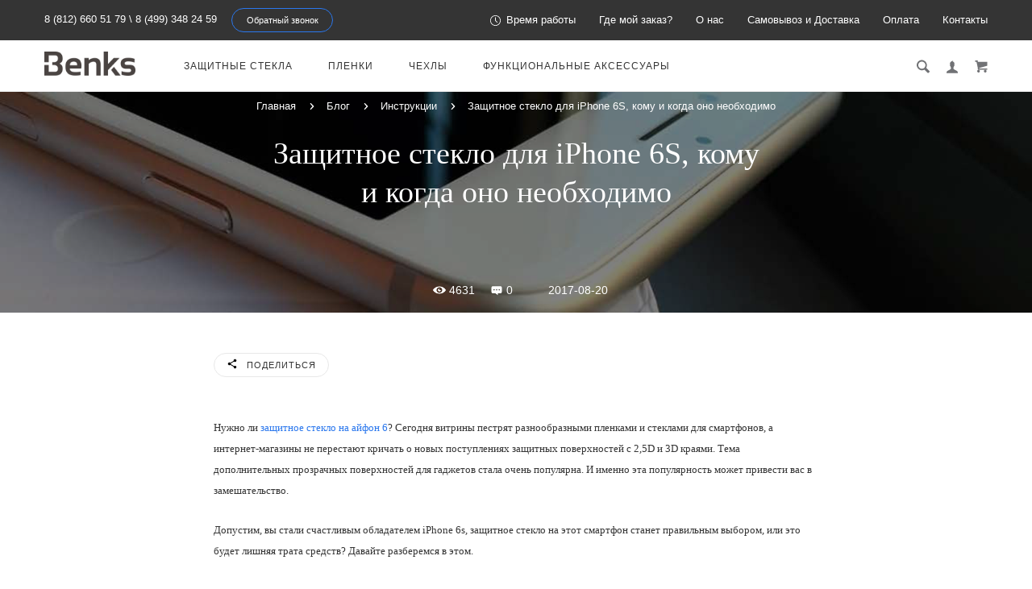

--- FILE ---
content_type: text/html; charset=utf-8
request_url: https://protect-sc.ru/zaschitnoe-steklo-dlya-iphone-6s-komu-i-kogda-ono-neobhodimo.html
body_size: 32093
content:
<!doctype html> <html dir="ltr" lang="ru"> <head> <meta charset="utf-8"> <meta http-equiv="x-ua-compatible" content="ie=edge"> <base href="https://protect-sc.ru/" /> <title>Нужно ли защитное стекло для Apple iPhone 6? Советы от Benks-Shop</title> <meta name="description" content="В этой статье мы расскажем о том, нужно ли защитное стекло на Apple iPhone 6 (айфон 6). Следует ли его покупать для защиты дисплея."> <meta name="google-site-verification" content="U2O7xYegzZ8ajDADGhvh-0PorGe4f76p2DhwuOnEUV8"> <meta name="viewport" content="width=device-width, initial-scale=1"> <meta name="format-detection" content="telephone=no"> <meta name="MobileOptimized" content="320"> <link rel="apple-touch-icon" sizes="180x180" href="https://protect-sc.ru/image/catalog/180.png"> <link rel="icon" type="image/png" href="https://protect-sc.ru/image/catalog/32-32.png" sizes="32x32"> <link rel="icon" type="image/png" href="https://protect-sc.ru/image/catalog/16-16.png" sizes="16x16"> <link rel="preconnect" href="//www.gstatic.com"/> <link rel="preconnect" href="//yastatic.net"/> <link rel="preload" href="catalog/view/theme/theme_lightshop/fonts/Ubuntu/Ubuntu.woff2" as="font" crossorigin="anonymous"> <link rel="preload" href="catalog/view/theme/theme_lightshop/fonts/Ubuntu/Ubuntu.woff" as="font" crossorigin="anonymous"> <link rel="stylesheet" href="catalog/view/theme/theme_lightshop/css/widgets.css?v2.1.0"> <link rel="stylesheet" href="catalog/view/theme/theme_lightshop/css/main.css?v2.1.0"> <link href="catalog/view/javascript/progroman/progroman.city-manager.css" type="text/css" rel="stylesheet" media="screen"> <style>
[for="shipping_method-cdek.tariff_12_MRG"] .shipping-method__description{
  display:block
}
</style> <link href="https://protect-sc.ru/image/catalog/16-16.png" rel="icon"> <script src="catalog/view/javascript/theme_lightshop/jquery-2.2.4.min.js?v2.1.0"></script> <!-- Scripts load --> <script src="catalog/view/javascript/theme_lightshop/jquery-ui.min.js?v2.1.0"></script> <script src="catalog/view/javascript/theme_lightshop/widgets.js?v2.1.0"></script> <script src="catalog/view/javascript/progroman/jquery.progroman.autocomplete.js"></script> <script src="catalog/view/javascript/progroman/jquery.progroman.city-manager.js"></script> <script src="catalog/view/javascript/theme_lightshop/functions.js?v2.1.0"></script> <script>function refreshcart() {
$('#custcart').load('index.php?route=common/cart&custcart=1');
}

function reloadAll() {
$.ajax({
url: 'index.php?route=checkout/shippay_method/refreshmetods',
type: 'post',
data: $('#collapse-shipping-method input[type=\'radio\']:checked, #collapse-shipping-method input[type=\'checkbox\']:checked,#collapse-shipping-method textarea'),
dataType: 'json',
beforeSend: function() {
//        	$('#button-payment-method').attr('disabled', 'disabled');
},
complete: function() {
refreshcart();


$.ajax({
url: 'index.php?route=checkout/confirm',
dataType: 'html',
success: function(html) {
$.ajax({
url: 'index.php?route=checkout/shippay_method',
dataType: 'html',
complete: function() {
$('#button-shipping-address').removeAttr('disabled');
},
success: function(html) {
$('#collapse-shipping-method').html(html);

$('#collapse-shipping-method').parent().addClass('pass');
 

//									$('#collapse-shipping-method').parent().find('.checkout__title').trigger('click');	

$('#collapse-payment-method').parent().find('.checkout__title h3').html('<?php echo $text_checkout_payment_method; ?>');
$('#collapse-checkout-confirm').parent().find('.checkout__title h3').html('<?php echo $text_checkout_confirm; ?>');

svgFix();
},
error: function(xhr, ajaxOptions, thrownError) {
alert(thrownError + "\r\n" + xhr.statusText + "\r\n" + xhr.responseText);
}
});
},
error: function(xhr, ajaxOptions, thrownError) {
alert(thrownError + "\r\n" + xhr.statusText + "\r\n" + xhr.responseText);
}
});	

},
success: function(json) {

},
});

};
$(document).delegate('#collapse-shipping-method input[type=\'radio\']', 'click', function() {
refreshmetods();
});
$(document).delegate('#collapse-shipping-method textarea', 'change', function() {
refreshmetods();
});


</script> <meta property="og:title" content="Нужно ли защитное стекло для Apple iPhone 6? Советы от Benks-Shop" /> <meta property="og:description" content="В этой статье мы расскажем о том, нужно ли защитное стекло на Apple iPhone 6 (айфон 6). Следует ли его покупать для защиты дисплея."> <meta property="og:type" content="website"> <meta property="og:url" content="https://protect-sc.ru/zaschitnoe-steklo-dlya-iphone-6s-komu-i-kogda-ono-neobhodimo.html"> <meta property="og:image" content="https://protect-sc.ru/image/cache/catalog/articles/main2%281%29-auto_width_500.jpg"> <meta property="og:site_name" content="Benks Shop"> <meta name="theme-color" content="#ffffff"> <!-- Google Tag Manager --> <script>(function(w,d,s,l,i){w[l]=w[l]||[];w[l].push({'gtm.start':
new Date().getTime(),event:'gtm.js'});var f=d.getElementsByTagName(s)[0],
j=d.createElement(s),dl=l!='dataLayer'?'&l='+l:'';j.async=true;j.src=
'https://www.googletagmanager.com/gtm.js?id='+i+dl;f.parentNode.insertBefore(j,f);
})(window,document,'script','dataLayer','GTM-NS3V6MW');</script> <!-- End Google Tag Manager --> </head> <body class="extension-module-lightshop_blog-getblog" > <!-- Google Tag Manager (noscript) --> <noscript><iframe src="https://www.googletagmanager.com/ns.html?id=GTM-NS3V6MW"
height="0" width="0" style="display:none;visibility:hidden"></iframe></noscript> <!-- End Google Tag Manager (noscript) --> <div style="position: absolute;	left: -9999px;"> <svg xmlns="http://www.w3.org/2000/svg" xmlns:xlink="http://www.w3.org/1999/xlink"><symbol viewBox="0 0 20 20" id="add-to-list"><path d="M19.4 9H16V5.6c0-.6-.4-.6-1-.6s-1 0-1 .6V9h-3.4c-.6 0-.6.4-.6 1s0 1 .6 1H14v3.4c0 .6.4.6 1 .6s1 0 1-.6V11h3.4c.6 0 .6-.4.6-1s0-1-.6-1zm-12 0H.6C0 9 0 9.4 0 10s0 1 .6 1h6.8c.6 0 .6-.4.6-1s0-1-.6-1zm0 5H.6c-.6 0-.6.4-.6 1s0 1 .6 1h6.8c.6 0 .6-.4.6-1s0-1-.6-1zm0-10H.6C0 4 0 4.4 0 5s0 1 .6 1h6.8C8 6 8 5.6 8 5s0-1-.6-1z"/></symbol><symbol viewBox="0 0 18.3 11" id="arrow-long-right"><path d="M13 11V7.5H0v-4h13V0l5.3 5.5L13 11z"/></symbol><symbol viewBox="0 0 291.9 426.1" id="bill"><path d="M116.54 2.05l-2.65 2.1-.25 54.65-.25 54.7-9.5.55c-14.15.9-21.7 5.5-27.2 16.75l-3.3 6.65-.3 19.65-.35 19.65-8.35.45c-22.15 1.15-30.6 11.45-31.5 38.3l-.5 16-5.7.7c-10.3 1.3-18.25 7.05-23.55 17.1l-2.75 5.2-.35 26c-1.25 94.5 27.4 136.95 97.55 144.6 31.55 3.4 50.35-2 67.9-19.5 18.05-18.05 20.2-25.5 21.1-74.35l.6-31.25h48.8c51.55 0 52.7-.1 54.8-4.65 1.9-4.15 1.55-287.6-.35-291.3-2.2-4.2 1.15-4.05-88-4.05-82.65 0-83.3 0-85.9 2.05zm135 18.05c.35 9.1 9.05 18.95 18.15 20.45 2.05.35 4.25.8 4.95 1 1 .3 1.25 23.15 1.25 109.9V261h-2.75c-9.35.05-19.3 9.35-21.7 20.25l-.6 2.75h-63.95l-.15-36.25c-.2-52.3-.25-54.4-2.65-60.5l-2-5.25h2.65c9.95-.05 18.5-7.3 22.25-18.9l2.3-7.1h11.8c10.55 0 11.8.2 11.8 1.75 0 2.6-4.3 11.3-7.35 14.9-3.4 4-3.5 3.55 2.5 7.95l5.15 3.8 3.8-4.3c4.1-4.55 7.6-12.7 8.55-19.7l.6-4.3 5.65-.3 5.6-.3.3-4.7.3-4.7-5.7-.3-5.75-.3-1.35-5.9c-3.05-13.45-11.5-20.6-24.3-20.6-11.9 0-18.35 5.85-23.05 21l-1.7 5.5-10.65.3c-8.1.2-10.6-.05-10.6-1 0-1.9 5.6-13.45 6.9-14.25.6-.35 1.1-1.05 1.1-1.5 0-.9-9.25-8.05-10.35-8.05-1.75 0-8.25 12-9.75 17.85l-1.65 6.65-5.7.3-5.65.3.3 4.7.3 4.7 5.45.5c5.45.5 5.5.55 6.3 4.4.95 4.7.75 4.95-2.6 3.65-8-3.05-17.2-2.25-27.9 2.4-1.65.7-1.75-2.6-1.75-62.35V41h2.75c9.4-.1 20.1-11.1 20.5-21.05l.15-3.95h98.1l.15 4.1zm-138.3 156.55c.35 25.7.65 63.2.65 83.45v36.75l2.65 2.1c3.65 2.85 7 2.6 10.45-.85l2.9-2.95v-49.8c0-31.2.4-51.25 1.05-53.55 4.95-17.8 31.1-17.35 37.9.6 1.8 4.7 1.55 164.4-.3 174.3-5.55 30.65-30.15 46.1-67.3 42.35-61.2-6.15-84.6-39.8-84.8-122.05-.05-34.3 1.15-38.1 12.4-38.4l3.55-.1.55 20.5c.3 11.25.65 20.6.75 20.7 1.35 1.55 6.7 3.2 8.7 2.7 6.55-1.65 6.5-1.4 6.5-46.65 0-50.85.15-51.3 17.1-52.5l6.9-.5v32.35c.05 34.8.25 36.3 5.15 38.65 3.25 1.55 8.35 0 10.1-3.1.95-1.65 1.25-16.3 1.25-61.15 0-57.2.05-59.1 2-62.4 2.85-4.8 7.7-7.1 15.05-7.1h6.1l.7 46.65zm116.25-39.25c2.1 2.1 3.4 4.4 3.4 6v2.6h-9.95c-11.05 0-11.45-.2-9.55-4.7 3.45-8.15 10.2-9.8 16.1-3.9zm-36.6 19.85c-.05 8.35-11.85 12.25-16.3 5.4-4.1-6.3-3.75-6.65 6.75-6.65 6.95 0 9.55.35 9.55 1.25z"/></symbol><symbol viewBox="0 0 27 26" id="burger"><defs><clipPath id="ada"><path d="M18 75h21a3 3 0 0 1 3 3v19a3 3 0 0 1-3 3H18a3 3 0 0 1-3-3V78a3 3 0 0 1 3-3z" fill="#fff"/></clipPath></defs><path d="M18 75h21a3 3 0 0 1 3 3v19a3 3 0 0 1-3 3H18a3 3 0 0 1-3-3V78a3 3 0 0 1 3-3z" fill="none" stroke-dasharray="0" stroke="#2a77ed" stroke-miterlimit="50" stroke-width="2" clip-path="url(#a&quot;)" transform="translate(-15 -74)"/><path d="M8 9.999v-1h11v1zm0 4v-1h6.602v1zm0 4v-1h11v1z" fill="#2a77ed"/></symbol><symbol viewBox="0 0 18 18" id="calendar"><path d="M16 2h-1v2h-3V2H6v2H3V2H2C.9 2 0 2.9 0 4v12c0 1.1.9 2 2 2h14c1.1 0 2-.9 2-2V4c0-1.1-.9-2-2-2zm0 14H2V8h14v8zM5.5 0h-2v3.5h2V0zm9 0h-2v3.5h2V0z"/></symbol><symbol viewBox="0 0 5.2 9.2" id="chevron-small-left"><path d="M5 8c.3.3.3.7 0 1-.3.3-.7.3-1 0L.2 5.1c-.3-.3-.3-.7 0-1L4 .2c.3-.3.7-.3 1 0 .3.3.3.7 0 1L1.9 4.6 5 8z"/></symbol><symbol viewBox="0 0 16.8 16.8" id="cog"><path d="M15.2 8.4c0-1 .6-1.9 1.6-2.4-.2-.6-.4-1.1-.7-1.7-1.1.3-2-.1-2.7-.9-.7-.7-1-1.6-.7-2.7C12.2.4 11.6.2 11 0c-.6 1-1.6 1.6-2.6 1.6S6.3 1 5.8 0c-.6.2-1.2.4-1.7.7.3 1.1.1 2-.7 2.7-.7.7-1.6 1.2-2.7.9C.4 4.8.2 5.4 0 6c1 .6 1.6 1.4 1.6 2.4S1 10.5 0 11c.2.6.4 1.1.7 1.7 1.1-.3 2-.1 2.7.7.7.7 1 1.6.7 2.7.5.3 1.1.5 1.7.7.6-1 1.6-1.6 2.6-1.6s2.1.6 2.6 1.6c.6-.2 1.1-.4 1.7-.7-.3-1.1-.1-2 .7-2.7.7-.7 1.6-1.2 2.7-.9.3-.5.5-1.1.7-1.7-1-.5-1.6-1.4-1.6-2.4zm-6.8 3.7c-2 0-3.7-1.6-3.7-3.7 0-2 1.6-3.7 3.7-3.7 2 0 3.7 1.6 3.7 3.7 0 2-1.7 3.7-3.7 3.7z"/></symbol><symbol viewBox="0 0 20 14" id="credit-card"><path d="M18 0H2C.9 0 0 .9 0 2v10c0 1.1.9 2 2 2h16c1.1 0 2-.9 2-2V2c0-1.1-.9-2-2-2zm0 12H2V6h16v6zm0-9H2V2h16v1zM4 8.1v.6h.6v-.6H4zm3.6 1.2v.6h1.2v-.6h.6v-.6h.6v-.6H8.8v.6h-.6v.6h-.6zm2.4.6v-.6h-.6v.6h.6zm-3 0v-.6H5.8v.6H7zm.6-1.2h.6v-.6H7v1.2h.6v-.6zm-2.4.6h.6v-.6h.6v-.6H5.2v.6h-.6v.6H4v.6h1.2v-.6z"/></symbol><symbol viewBox="0 0 900.000000 900.000000" id="cross"><g transform="matrix(.1 0 0 -.1 0 900)"><path d="M4123 [base64] 0-870 19-205 73-514 114-665 7-25 21-74 30-110 34-125 124-389 175-510 75-179 241-510 276-551 8-8 14-19 14-23 0-5 14-28 30-53 17-24 30-46 30-48 0-8 154-231 214-310 143-188 240-299 416-475 129-130 239-230 380-343 30-25 216-162 232-172 9-5 51-34 93-62 41-29 77-53 80-53 2 0 24-13 48-30 25-16 48-30 53-30 4 0 15-6 23-14 41-35 372-201 551-276 122-51 376-138 510-175 36-9 85-23 110-30 151-41 460-95 665-114 143-14 727-14 870 0 205 19 514 73 665 114 25 7 74 21 110 30 134 37 388 124 510 175 179 75 510 241 551 276 8 8 19 14 23 14 5 0 28 14 53 30 24 17 46 30 48 30 13 0 309 209 405 287 259 208 521 470 720 719 84 105 290 395 290 409 0 2 14 24 30 48 17 25 30 48 30 53 0 4 6 15 14 23 35 41 201 372 276 551 46 110 143 386 160 455 4 17 18 66 30 110 33 117 52 202 60 270 5 33 13 78 19 100 15 58 33 195 40 305 7 96 15 125 32 115 5-4 9 138 9 365 0 245-3 369-10 365-17-10-30 42-30 118-1 40-7 101-15 137s-14 84-15 108c0 23-7 59-15 79-8 19-15 53-15 74 0 37-6 67-47 224-52 201-135 453-203 615-76 183-240 509-276 551-8 8-14 20-14 26 0 5-13 29-30 51-16 23-30 44-30 47 0 8-152 228-214 310-79 104-127 163-241 295-39 45-310 316-355 355-132 114-191 162-295 241-82 62-302 214-310 214-3 0-24 14-47 30-22 17-45 30-49 30s-27 12-51 28c-69 44-76 47-223 120-242 121-486 221-660 272-207 61-364 102-445 116-14 3-59 11-100 19-122 23-269 44-365 52-63 6-89 12-87 21 1 9-77 12-368 12s-369-3-367-12zm792-584c167-21 309-43 380-59 166-39 244-59 400-105 51-15 119-40 137-50 10-6 23-10 30-10 33 0 399-168 550-253 349-197 636-421 927-721 261-271 470-565 658-926 59-115 183-396 183-417 0-7 4-21 10-31 10-18 35-86 50-137 91-308 126-476 165-781 22-169 22-692 0-853-43-316-79-488-165-776-15-53-40-119-50-137-6-10-10-24-10-31s-29-80-64-162c-139-321-282-567-494-850-63-84-105-134-217-261-29-34-152-157-211-214-227-216-493-413-767-569-155-87-531-261-567-261-9 0-20-4-25-8-11-10-178-66-265-89-249-66-404-96-665-128-152-19-663-22-785-5-41 6-100 13-130 16-134 12-357 58-580 117-87 23-254 79-265 89-5 4-16 8-25 8-36 0-400 168-567 262-238 134-477 306-709 513-285 254-586 631-783 978-90 161-261 530-261 564 0 7-4 21-10 31-22 38-65 176-113 362-46 180-72 324-102 557-22 171-22 690 0 852 25 184 46 311 61 376 41 177 58 244 104 400 15 51 40 119 50 137 6 10 10 23 10 30 0 33 168 399 253 550 359 637 875 1152 1515 1515 148 83 516 253 550 253 7 0 20 4 30 10 18 10 86 35 137 50 156 46 234 66 400 105 57 13 150 28 345 56 200 29 664 31 885 3z"/><path d="M5825 6171c-16-4-46-16-65-26s-307-290-640-622c-333-333-613-609-622-614-15-8-116 89-613 586-328 327-613 606-633 619-20 14-63 32-94 42-54 16-60 16-120 0-117-32-182-97-214-214-16-60-16-66 0-120 10-31 28-73 40-92 13-19 292-304 620-632 512-511 596-600 587-615-5-10-280-289-610-619-666-667-651-648-651-774 0-81 23-134 83-194 59-59 123-86 202-86 119 0 114-4 777 660 329 329 606 601 614 604 12 4 181-159 608-585 325-325 605-603 623-616 44-34 147-65 189-57 132 25 209 92 248 217 18 56 18 62 1 123-9 35-30 82-46 103-15 22-294 305-618 630-405 405-589 595-585 605 3 8 279 289 614 623 411 412 615 623 631 653 19 37 23 60 23 130 0 74-4 91-27 130-54 92-127 139-224 145-37 2-81 1-98-4z"/></g></symbol><symbol viewBox="0 0 17.2 17.2" id="direction"><path d="M17 .2c-.6-.6-1.1 0-3 .9C8.8 3.6 0 8.5 0 8.5l7.6 1.1 1.1 7.6s5-8.8 7.4-13.9C17 1.4 17.5.8 17 .2zm-1.9 2L9.6 12.4l-.5-4.6 6-5.6z"/></symbol><symbol viewBox="0 0 18.4 4.4" id="dots-three-horizontal"><path d="M9.2 0C8 0 7 1 7 2.2s1 2.2 2.2 2.2 2.2-1 2.2-2.2S10.4 0 9.2 0zm-7 0C1 0 0 1 0 2.2s1 2.2 2.2 2.2 2.2-1 2.2-2.2S3.4 0 2.2 0zm14 0C15 0 14 1 14 2.2s1 2.2 2.2 2.2 2.2-1 2.2-2.2-1-2.2-2.2-2.2z"/></symbol><symbol viewBox="0 0 20 11.2" id="eye"><path d="M10 0C3.4 0 0 4.8 0 5.6c0 .8 3.4 5.6 10 5.6s10-4.8 10-5.6C20 4.8 16.6 0 10 0zm0 9.9C7.5 9.9 5.6 8 5.6 5.6s2-4.3 4.4-4.3 4.4 1.9 4.4 4.3-1.9 4.3-4.4 4.3zm0-4.3c-.4-.4.7-2.2 0-2.2-1.2 0-2.2 1-2.2 2.2s1 2.2 2.2 2.2c1.2 0 2.2-1 2.2-2.2 0-.5-1.9.4-2.2 0z"/></symbol><symbol viewBox="0 0 18 18" id="facebook"><path d="M16 0H2C.9 0 0 .9 0 2v14c0 1.1.9 2 2 2h7v-7H7V8.5h2v-2c0-2.2 1.2-3.7 3.8-3.7h1.8v2.6h-1.2c-1 0-1.4.7-1.4 1.4v1.7h2.6L14 11h-2v7h4c1.1 0 2-.9 2-2V2c0-1.1-.9-2-2-2z"/></symbol><symbol viewBox="0 0 18 17.6" id="google"><path d="M.9 4.4c0 1.5.5 2.6 1.5 3.2.8.5 1.7.6 2.2.6h.3s-.2 1 .6 2c-1.3 0-5.5.3-5.5 3.7 0 3.5 3.9 3.7 4.6 3.7H4.9c.5 0 1.8-.1 3-.6 1.5-.8 2.3-2.1 2.3-3.9 0-1.8-1.2-2.8-2.1-3.6-.5-.5-1-.9-1-1.3s.3-.7.8-1.1c.7-.6 1.3-1.4 1.3-3.1C9.2 2.5 9 1.6 7.8.9c.2 0 .6-.1.8-.1.6-.1 1.6-.2 1.6-.7V0H5.6S.9.2.9 4.4zm7.5 9c.1 1.4-1.1 2.4-2.9 2.6-1.8.1-3.3-.7-3.4-2.1 0-.7.3-1.3.8-1.9.6-.5 1.4-.9 2.3-.9h.3c1.6 0 2.8 1 2.9 2.3zm-1.2-10C7.6 5 6.9 6.7 5.9 7h-.4c-1 0-2-1-2.3-2.4-.2-.8-.2-1.5 0-2.1.2-.6.6-1.1 1.2-1.2.1 0 .3-.1.4-.1 1.1 0 1.9.5 2.4 2.2zM15 6.8v-3h-2v3h-3v2h3v3h2v-3h3v-2h-3z"/></symbol><symbol viewBox="0 0 293.1 211" id="hanger"><path d="M138.24 1c-16.55 4.2-28.05 18.75-28.2 35.5-.05 9.65 1.75 13.5 6.35 13.5 4.25 0 5-1.7 4.85-11.05-.3-18.25 13.9-30.85 30.5-27.05 27.9 6.3 26.3 45.55-2 50.15-8.45 1.35-8.7 1.85-9.1 17.25l-.35 13.2-27.1 16.5c-27.9 16.95-76.9 47.05-93.65 57.55-23 14.4-26.1 31.9-7.15 41.2l5.6 2.75h257l5.85-2.85c18.85-9.3 15.75-26.65-7.4-41.1-17.95-11.25-66.6-41.1-93.7-57.55l-27.2-16.5v-9.6l-.05-9.6 4.25-1.25c21.65-6.3 32.4-30.5 22.7-50.95-7-14.9-25.7-24-41.2-20.1zm57.25 130.55c68.35 41.8 81.75 50.3 84 53.2 4.3 5.4 1.2 12-6.6 14.15-5.45 1.5-247.35 1.5-252.8 0-7.85-2.15-10.9-8.75-6.6-14.2 2.2-2.75 21.85-15.2 82.5-52.15 21.45-13.1 41.45-25.3 44.45-27.2 3.05-1.85 5.75-3.35 6.1-3.35s22.35 13.3 48.95 29.55z"/></symbol><symbol viewBox="0 0 17.2 14" id="heart"><path d="M15.8 1.2c-1.7-1.5-4.4-1.5-6.1 0l-1.1 1-1.1-1C5.8-.3 3.1-.3 1.4 1.2c-1.9 1.7-1.9 4.5 0 6.2L8.6 14l7.2-6.6c1.9-1.7 1.9-4.5 0-6.2z"/></symbol><symbol viewBox="0 0 18 18" id="instagram"><path d="M17.946 5.29a6.606 6.606 0 0 0-.418-2.185 4.412 4.412 0 0 0-1.039-1.594A4.412 4.412 0 0 0 14.895.472a6.606 6.606 0 0 0-2.184-.418C11.75.01 11.444 0 9 0S6.25.01 5.29.054a6.606 6.606 0 0 0-2.185.418A4.412 4.412 0 0 0 1.51 1.511 4.412 4.412 0 0 0 .472 3.105a6.606 6.606 0 0 0-.418 2.184C.01 6.25 0 6.556 0 9s.01 2.75.054 3.71a6.606 6.606 0 0 0 .418 2.185 4.412 4.412 0 0 0 1.039 1.594 4.411 4.411 0 0 0 1.594 1.039 6.606 6.606 0 0 0 2.184.418C6.25 17.99 6.556 18 9 18s2.75-.01 3.71-.054a6.606 6.606 0 0 0 2.185-.418 4.602 4.602 0 0 0 2.633-2.633 6.606 6.606 0 0 0 .418-2.184C17.99 11.75 18 11.444 18 9s-.01-2.75-.054-3.71zm-1.62 7.347a4.978 4.978 0 0 1-.31 1.67 2.98 2.98 0 0 1-1.708 1.709 4.979 4.979 0 0 1-1.671.31c-.95.043-1.234.052-3.637.052s-2.688-.009-3.637-.052a4.979 4.979 0 0 1-1.67-.31 2.788 2.788 0 0 1-1.036-.673 2.788 2.788 0 0 1-.673-1.035 4.978 4.978 0 0 1-.31-1.671c-.043-.95-.052-1.234-.052-3.637s.009-2.688.052-3.637a4.979 4.979 0 0 1 .31-1.67 2.788 2.788 0 0 1 .673-1.036 2.788 2.788 0 0 1 1.035-.673 4.979 4.979 0 0 1 1.671-.31c.95-.043 1.234-.052 3.637-.052s2.688.009 3.637.052a4.979 4.979 0 0 1 1.67.31 2.788 2.788 0 0 1 1.036.673 2.788 2.788 0 0 1 .673 1.035 4.979 4.979 0 0 1 .31 1.671c.043.95.052 1.234.052 3.637s-.009 2.688-.052 3.637zM9 4.378A4.622 4.622 0 1 0 13.622 9 4.622 4.622 0 0 0 9 4.378zM9 12a3 3 0 1 1 3-3 3 3 0 0 1-3 3zm5.884-7.804a1.08 1.08 0 1 1-1.08-1.08 1.08 1.08 0 0 1 1.08 1.08z"/></symbol><symbol viewBox="0 0 297.2 275.4" id="like"><path d="M141.5 2.18c-17.4 6.2-18.75 8.65-18.55 34.6.2 30.7-2.9 40.05-19.45 58.6-25.65 28.75-60.5 46-92.8 46.05-4.8 0-6.2.4-8.25 2.45L0 146.33v53.95c0 48.25.15 54 1.6 54.55.85.35 15.05.6 31.55.6 34.2 0 32.6-.35 41 8.8 2.95 3.2 6.95 6.9 8.85 8.25l3.5 2.45h153l5.65-2.3c13.9-5.6 20.35-14.45 20.35-27.9 0-7.6.2-8.3 2.35-9.5 11-5.85 18.8-24.1 16.2-37.7l-1.05-5.4 4.1-4.4c7.5-8.15 10.85-19.6 8.85-30.45-1.1-6.1-4.9-15.1-6.95-16.35-.6-.35-.05-1.9 1.45-3.85 9.7-12.7 8.8-29-2.15-38.6-7.95-7-8.25-7.05-57.9-7.05-24.35 0-44.5-.35-44.75-.8-.3-.4-.05-4.35.55-8.75 7.45-55.75-12.5-91.25-44.7-79.7zm18.3 13.65c5.85 3.05 9.25 8.65 12.3 20.4 3.15 11.9 2.75 24.55-1.7 58.8-1.25 9.8-4.1 9.3 53.5 9.6 45.25.25 49.9.45 52.85 2.05 9.8 5.35 9.15 18.2-1.25 25.55-2.45 1.75-4.5 3.85-4.5 4.7 0 1.3-3.95 1.5-31.35 1.5-35.1 0-36.65.3-36.65 7 0 6.9 1.05 7.1 41.4 6.95l36.05-.1 1.2 3.35c2.1 5.75 1.6 11.95-1.4 17.85l-2.75 5.45-35.35.5-35.35.5-1.9 2.35c-2.5 3.1-2.4 6 .25 8.85l2.2 2.3h61.45l1.1 3.15c3.35 9.55-3.3 27.85-8.95 24.8-1.05-.55-12.9-.95-27.25-.95-28.75 0-30.05.3-30.05 7 0 6.5 1.8 7 25.3 7h20.75l1.75 3.9c2.45 5.45 1.35 11.2-3.1 16.15-6.45 7.15-4.05 6.95-84.95 6.95H91.15l-8.35-8.35c-11.6-11.6-11.7-11.65-43.5-11.65H14v-85.95l2.25-.4c1.25-.25 7.2-1.2 13.25-2.15 34.9-5.4 71.8-28.9 92.3-58.75 12.3-17.9 14.15-24.85 14.2-52.35 0-23.4-.2-22.7 7.05-25.8 4.4-1.95 13.25-2 16.75-.2z"/></symbol><symbol viewBox="0 0 20 20" id="list"><path d="M14.4 9H8.6c-.552 0-.6.447-.6 1s.048 1 .6 1h5.8c.552 0 .6-.447.6-1s-.048-1-.6-1zm2 5H8.6c-.552 0-.6.447-.6 1s.048 1 .6 1h7.8c.552 0 .6-.447.6-1s-.048-1-.6-1zM8.6 6h7.8c.552 0 .6-.447.6-1s-.048-1-.6-1H8.6c-.552 0-.6.447-.6 1s.048 1 .6 1zM5.4 9H3.6c-.552 0-.6.447-.6 1s.048 1 .6 1h1.8c.552 0 .6-.447.6-1s-.048-1-.6-1zm0 5H3.6c-.552 0-.6.447-.6 1s.048 1 .6 1h1.8c.552 0 .6-.447.6-1s-.048-1-.6-1zm0-10H3.6c-.552 0-.6.447-.6 1s.048 1 .6 1h1.8c.552 0 .6-.447.6-1s-.048-1-.6-1z"/></symbol><symbol viewBox="0 0 10 16" id="location-pin"><path d="M5 0C2.2 0 0 2.2 0 5c0 4.8 5 11 5 11s5-6.2 5-11c0-2.8-2.2-5-5-5zm0 7.8c-1.5 0-2.7-1.2-2.7-2.7S3.5 2.4 5 2.4c1.5 0 2.7 1.2 2.7 2.7S6.5 7.8 5 7.8z"/></symbol><symbol viewBox="0 0 15.8 15.8" id="magnifying-glass"><path d="M15.4 13.4l-3.8-3.8c.6-.9.9-2 .9-3.2C12.6 3 9.6 0 6.2 0S0 2.8 0 6.2c0 3.4 3 6.4 6.4 6.4 1.1 0 2.2-.3 3.1-.8l3.8 3.8c.4.4 1 .4 1.3 0l.9-.9c.5-.5.3-1-.1-1.3zM1.9 6.2c0-2.4 1.9-4.3 4.3-4.3s4.5 2.1 4.5 4.5-1.9 4.3-4.3 4.3-4.5-2.1-4.5-4.5z"/></symbol><symbol viewBox="0 0 18 12" id="mail"><path d="M.6 1.3c.5.3 7.2 3.9 7.5 4 .2.1.5.2.9.2.3 0 .7-.1.9-.2s7-3.8 7.5-4c.5-.3.9-1.3 0-1.3H.5c-.9 0-.4 1 .1 1.3zm17 2.2c-.6.3-7.4 3.8-7.7 4s-.6.2-.9.2-.6 0-.9-.2C7.8 7.3 1 3.8.4 3.5c-.4-.2-.4 0-.4.2V11c0 .4.6 1 1 1h16c.4 0 1-.6 1-1V3.7c0-.2 0-.4-.4-.2z"/></symbol><symbol viewBox="0 0 20 19" id="l-map"><path d="M19.4 3.1l-6-3c-.3-.1-.6-.1-.9 0L6.9 2.9 1.3 1.1C1 .9.7 1 .4 1.2c-.2.2-.4.5-.4.8v13c0 .4.2.7.6.9l6 3c.1.1.2.1.4.1s.3 0 .4-.1l5.6-2.8 5.6 1.9c.3.1.6 0 .9-.1.3-.2.4-.5.4-.8V4c.1-.4-.1-.7-.5-.9zM8 4.6l4-2v11.8l-4 2V4.6zM2 3.4l4 1.3v11.7l-4-2v-11zm16 12.2l-4-1.3V2.6l4 2v11z"/></symbol><symbol viewBox="0 0 900.000000 855.000000" id="menu"><g transform="matrix(.1 0 0 -.1 0 855)"><path d="M820 8536c0-9-16-17-42-21-88-14-243-78-315-131-17-13-36-24-40-24-29 0-283-273-283-304 0-3-13-27-28-53-16-26-31-57-34-68-4-11-16-45-27-75-54-140-51 79-51-3595C0 697-1 823 40 694c19-57 52-131 94-209 31-56 134-181 202-244 43-39 81-71 85-71 5 0 27-13 51-28C566 79 661 40 780 14c98-21 7322-21 7420 0 119 26 214 65 308 128 24 15 46 28 51 28 27 0 281 274 281 304 0 3 13 27 28 53 16 26 31 57 34 68 4 11 18 52 32 90 14 39 26 82 26 97 0 37 10 58 26 58 12 0 14 504 14 3425s-2 3425-14 3425c-16 0-26 21-26 58 0 15-12 59-26 97-14 39-28 79-32 90-3 11-18 42-34 68-15 26-28 50-28 53 0 31-254 304-283 304-4 0-23 11-40 24-72 53-227 117-314 131-27 4-43 12-43 21 0 12-516 14-3670 14s-3670-2-3670-14zm7320-345c227-68 407-234 472-436 9-28 22-68 30-90 17-54 25-6657 7-6745-27-135-38-166-92-262-87-155-235-268-412-315-67-17-204-18-3655-18s-3588 1-3655 18c-177 47-325 160-412 315-54 95-64 125-92 261-16 76-16 6616 0 6692 28 136 38 166 92 261 68 121 164 208 304 277 32 16 74 31 93 35 19 3 53 10 75 15 23 5 1581 8 3620 7 2961-1 3588-4 3625-15z"/><path d="M2694 5757c-2-7-3-82-2-167l3-155 1819-3c1449-2 1821 0 1828 10 9 15 11 289 2 312-6 15-176 16-1825 16-1478 0-1821-2-1825-13zM2694 4397c-2-7-3-82-2-167l3-155h2180l3 159c2 121-1 161-10 168-7 4-498 8-1091 8-872 0-1079-2-1083-13zM2697 3043c-9-8-9-306-1-327 6-15 175-16 1814-16 1631 0 1810 2 1824 16 13 13 16 42 16 163 0 101-4 151-12 159-9 9-428 12-1823 12-997 0-1815-3-1818-7z"/></g></symbol><symbol viewBox="0 0 874.9 710.4" id="open"><g transform="matrix(.1 0 0 -.1 0 732)"><path d="M3433.6 7318.4c-108-20-136-28-177-51-107-61-175-144-213-260-17-53-17-167 0-247 6-29-32-68-994-1028-551-549-999-1002-996-1007s24-3 48 5c40 12 109 31 222 61 122 32 173 46 221 59 28 8 59 15 69 15 12 0 336 317 835 815 449 448 822 815 829 815s41-7 75-16c153-40 291-1 409 117l70 70 46-14c43-14 100-29 231-64 72-19 148-40 213-57 28-8 81-22 117-31 36-10 85-23 110-30 42-12 110-30 225-60 107-28 182-48 225-60 25-8 74-21 110-30s88-23 115-31c28-7 75-20 105-28 136-35 188-49 230-61 25-7 74-20 110-29 145-38 266-71 331-92 58-18 93-18 150 0 84 25 177 51 334 92 155 40 199 58 163 68-7 2-42 11-78 21-36 9-89 23-117 31-29 8-77 20-105 28-29 8-82 22-118 31-36 10-85 23-110 30s-74 20-110 30c-83 21-150 39-220 58-30 9-84 23-120 33-36 9-90 23-120 31s-75 20-100 28c-43 12-97 26-235 62-33 8-80 21-105 28s-74 20-110 30c-36 9-89 23-117 31-97 26-168 45-218 59-27 8-59 16-70 18-11 3-56 15-100 27s-105 29-135 37-71 19-90 23c-31 7-73 18-245 66-27 8-71 19-98 25-39 9-48 15-54 37-23 92-110 202-203 256-64 37-187 68-235 59zM7308.6 6245.[base64] 0-9-4-18-9-21-4-3-18-37-31-74-31-97-23-215 22-347 5-16 14-52 19-79 4-27 13-54 19-60 5-5 10-21 10-34s7-46 15-73 22-71 30-98 15-59 15-72c1-13 7-35 15-49s14-37 15-51c0-14 6-45 14-70 7-24 21-73 31-109 19-73 41-153 60-220 12-43 27-100 62-235 8-33 21-80 28-105s20-74 30-110c19-75 37-140 60-225 21-73 39-140 61-225 9-36 22-85 29-110 13-47 37-136 62-230 21-79 39-147 57-210 8-30 22-84 32-120 9-36 22-85 29-110s20-74 30-110c9-36 23-90 32-120 8-30 21-79 29-107 64-241 75-274 112-330 71-111 162-177 290-214 117-33 129-31 557 86 72 20 138 38 225 60 36 10 85 23 110 30 42 12 110 30 225 60 28 7 79 21 115 30 36 10 90 24 120 32s80 22 110 30 79 21 108 29c28 8 76 20 105 28 28 8 81 22 117 31 36 10 85 23 110 30 42 12 78 21 233 61 34 9 82 22 107 29 25 8 74 21 110 31 36 9 85 22 110 29s74 20 110 29c36 10 88 23 115 31 28 7 79 21 115 30 36 10 85 23 110 30s74 20 110 30c83 21 150 39 220 58 30 9 84 23 120 33 99 25 169 44 227 60 118 32 161 44 223 60 36 9 85 22 110 29s74 20 110 30c36 9 89 23 117 31 92 25 156 42 223 60 80 20 158 41 227 60 118 32 161 44 223 60 36 9 85 22 110 29s74 20 110 30c36 9 88 23 115 30 28 8 77 21 110 30 33 8 83 22 110 29 28 8 79 22 115 31s85 22 110 30c25 7 74 20 110 30 157 40 254 66 340 90 25 7 74 20 110 29 83 22 151 40 220 59 30 9 84 23 120 32 36 10 85 23 110 30 44 12 118 32 235 62 33 8 80 21 105 28s74 20 110 30c190 51 249 81 333 169 74 78 126 206 127 316 0 45-18 147-38 211-6 19-18 63-28 99-9 36-22 85-29 110-12 44-32 118-62 235-8 33-22 83-29 110-8 28-21 73-28 100-8 28-22 79-31 115-10 36-23 85-30 110-12 42-21 78-61 233-9 34-22 82-29 107-19 66-41 146-60 220-10 36-23 85-30 110s-20 72-28 105c-30 117-50 191-62 235-15 52-41 151-62 230-8 30-20 75-28 100-7 25-20 73-29 108-40 154-49 190-61 232-7 25-20 74-30 110-19 74-41 154-60 220-7 25-20 73-29 108-9 34-23 90-33 125-40 151-135 269-265 330-65 31-90 37-165 41-48 2-108 1-133-4zm175-334c46-27 65-61 90-156 10-36 23-85 30-110s20-74 29-110c10-36 23-85 31-110 12-43 28-103 62-235 8-33 21-80 28-105 13-44 24-83 59-220 10-36 23-85 31-110 7-25 20-74 30-110 40-157 66-254 90-340 7-25 20-74 30-110 16-64 29-113 59-220 8-30 22-84 32-120 9-36 22-85 29-110s20-74 30-110c9-36 23-90 32-120 22-80 59-219 88-330 10-36 23-85 30-110s20-74 30-110c9-36 23-89 31-117 8-29 21-79 30-110 8-32 22-79 30-104 18-61 [base64] 3-55 38-65 62-135 333-10 36-23 85-30 110-12 42-21 78-61 233-9 34-22 82-29 107-19 66-41 146-60 220-10 36-23 85-30 110s-20 74-29 110c-44 168-67 255-91 340-7 25-20 74-29 110-10 36-23 85-31 110-12 41-23 85-60 225-28 107-48 182-60 225-8 25-21 74-30 110s-22 85-30 110c-7 25-20 73-29 108-9 34-23 90-32 125-9 34-22 82-29 107-8 25-20 70-28 100s-22 84-31 120c-29 110-47 173-64 225-9 28-16 83-17 124v73l44 39c24 22 56 42 70 45s51 12 81 21c53 15 96 26 210 56 74 19 175 47 230 62 25 7 72 20 105 28 140 36 193 50 235 62 25 8 74 21 110 30s85 22 110 30c25 7 74 20 110 30 157 40 254 66 340 90 42 12 78 21 233 61 34 9 82 22 107 29 25 8 70 20 100 28s84 22 120 31c36 10 89 24 118 32 28 8 76 20 105 28 28 8 81 22 117 31 36 10 85 23 110 30s74 20 110 29c62 16 105 28 223 60 58 16 128 35 227 60 36 10 89 24 117 32 95 26 157 43 223 60 36 9 85 22 110 29 42 12 94 26 230 61 30 8 78 21 105 28 28 8 79 22 115 31s89 23 117 31c168 46 257 70 333 90 36 9 85 22 110 29 42 12 94 26 230 61 30 8 78 21 105 28 28 8 79 22 115 31 36 10 85 23 110 30 48 13 143 39 225 60 115 30 183 48 225 60 25 7 74 20 110 30 36 9 89 23 118 31 28 8 76 20 105 28 28 8 81 22 117 31 36 10 85 23 110 30 48 13 143 39 225 60 115 30 183 48 225 60 25 7 74 20 110 30 88 23 170 45 200 55 51 16 112 11 155-14z"/><path d="M6753.6 4775.4c-16-4-66-17-110-30-44-12-105-29-135-37s-71-19-90-22c-19-4-51-12-70-18-42-13-121-35-210-58-36-10-85-23-110-30-43-12-109-29-230-61-135-35-135-35-134-78 1-36 25-132 45-183 10-27 32-29 108-7 31 9 79 22 106 29 28 7 75 20 105 28 30 9 84 23 120 33 180 47 254 67 329 90 51 16 78 18 85 5 3-5-1-42-9-82-8-41-21-121-30-179s-23-143-30-190c-8-47-22-130-30-185-25-155-45-282-61-380-8-49-21-130-29-180-7-49-21-131-29-181-18-103-20-140-7-148 8-5 101 18 201 50 25 8 52 14 61 14s22 6 28 14c14 17 25 80 106 616 27 183 45 293 60 376 8 45 15 94 15 109 0 14 7 65 15 113 9 48 22 128 30 177 8 50 18 117 24 151 10 63 4 103-29 199-19 54-34 61-95 45zM5268.6 4430.4c-19-7-44-14-56-14-50-2-54-14-69-221-8-107-22-312-30-455s-22-357-30-475c-9-118-15-237-15-265 0-27-7-143-17-258-12-150-14-210-6-218 12-12 89 1 147 25 39 16 42 30 51 206 3 63 12 219 20 345 8 127 22 347 30 490 9 143 22 352 30 465 13 172 19 323 16 378-1 15-26 14-71-3zM3948.6 4024.4c-36-10-113-30-172-45-59-14-114-34-122-43-14-16-39-87-131-376-26-82-53-166-60-185-28-79-37-106-45-135-5-16-13-43-19-60-6-16-32-95-57-175s-54-163-63-185c-20-49-20-144 1-210 9-27 19-62 22-77 7-32 24-35 90-17 22 6 68 18 101 26 59 15 127 34 215 58 25 7 74 20 110 30 79 20 151 40 206 55 52 15 78 10 82-15 1-11 10-45 18-75 9-30 23-80 31-110 35-130 37-135 63-138 23-4 79 10 200 48l55 17-4 38c-1 22-7 50-13 65-5 14-13 43-18 65s-18 73-30 114c-23 82-19 96 33 104 74 12 139 34 148 49 5 10 3 36-7 69-8 30-19 74-25 99-14 67-26 75-91 60-29-7-70-19-91-26-21-8-42-12-47-9-10 6-32 67-55 155-10 36-23 85-30 110s-20 73-29 108c-44 169-58 222-91 342-7 25-20 74-29 110-31 116-53 175-67 177-8 0-43-7-79-18zm-100-404c18-61 41-145 67-245 15-55 29-107 59-217 9-32 23-79 31-105 19-61 14-102-12-106-11-1-44-9-72-17-73-21-146-41-223-60-36-9-82-23-104-31-58-20-69-5-42 58 8 18 23 62 35 98 22 70 37 115 56 170 7 19 22 64 34 100 22 71 37 117 56 170 7 19 28 83 47 142 18 59 37 106 42 105 5-2 16-30 26-62zM2218.6 3585.4c-222-54-361-136-492-290-26-30-48-60-48-66s-7-17-15-24-15-24-15-39c0-22 14-36 96-89 52-34 98-62 102-62s18 17 32 38c89 134 194 213 351 262 158 49 303 2 364-118 22-45 30-153 16-227-29-154-246-497-574-904-53-66-58-77-54-110 7-47 26-118 44-160 13-32 15-33 56-27 23 4 62 13 87 20 25 8 74 21 110 31 64 16 113 29 220 59 30 8 84 22 120 32 36 9 85 22 110 29s74 20 110 30c36 9 88 23 115 30 28 8 79 21 115 31 157 40 156 39 135 115-8 30-20 75-26 101-18 78-27 80-174 38-44-12-96-26-115-31-45-10-124-31-225-59-219-60-221-61-204-27 7 12 35 52 63 89 65 86 140 189 146 202 3 6 21 36 41 66 46 70 126 220 145 274 53 146 58 170 58 291 1 126-2 138-58 254-97 200-373 305-636 241z"/></g></symbol><symbol viewBox="0 0 16 16" id="phone"><path d="M9.2 9.2c-1.6 1.6-3.4 3.1-4.1 2.4-1-1-1.7-1.9-4-.1-2.3 1.8-.5 3.1.5 4.1 1.2 1.2 5.5.1 9.8-4.2 4.3-4.3 5.4-8.6 4.2-9.8-1-1-2.2-2.8-4.1-.5-1.8 2.3-.9 2.9.1 4 .7.7-.8 2.5-2.4 4.1z"/></symbol><symbol viewBox="0 0 15.6 20" id="pinterest"><path d="M6.4 13.2C5.9 16 5.2 18.6 3.3 20c-.6-4.2.9-7.3 1.5-10.6-1.1-1.9.2-5.8 2.6-4.9 3 1.2-2.6 7.2 1.1 7.9 3.9.8 5.5-6.8 3.1-9.2-3.5-3.5-10.1-.1-9.3 5 .2 1.2 1.5 1.6.5 3.3C.6 11.1-.1 9.3 0 7 .1 3.2 3.4.5 6.8.1c4.2-.5 8.1 1.5 8.7 5.5.6 4.5-1.9 9.3-6.4 8.9-1.2-.1-1.7-.7-2.7-1.3z"/></symbol><symbol viewBox="0 0 882.3 884.8" id="sale"><g transform="matrix(.1 0 0 -.1 0 921)"><path d="M4789 9193.8c-99-20-183-43-230-60-63-25-166-77-177-90-6-7-14-13-19-13-4 0-36-19-71-43-473-323-525-351-659-350-44 1-101 8-127 17s-81 27-122 42c-269 92-673 109-960 41-62-15-87-22-175-54-59-22-223-103-275-137-174-114-337-281-465-476-68-104-148-267-200-410-65-180-135-509-135-637 0-52-4-66-26-92-14-17-30-31-35-31-14 0-279-188-394-280-162-128-344-313-441-445-137-189-200-323-260-555-24-93-24-396 0-500 51-226 113-368 253-574 197-291 233-345 262-397 61-108 61-109 45-200-8-45-19-100-25-123-12-46-34-134-54-216-7-30-20-82-29-115-75-295-58-622 46-900 53-141 92-211 191-343 153-204 378-374 668-506 216-98 570-187 868-218 19-2 43-31 105-123 201-298 385-517 570-679 89-78 202-161 264-193 176-93 269-127 436-158 69-13 122-16 245-12 324 12 517 79 816 286 251 175 335 229 419 270l81 41 70-16c82-18 147-34 363-88 148-38 248-55 422-71 83-8 324 17 435 45 76 19 186 60 275 102 191 91 415 284 536 461 175 257 288 530 358 867 16 78 44 263 49 315 2 32-7 24 342 280 75 55 146 109 158 120s45 38 72 60c88 69 229 217 306 320 121 163 200 337 243 540 15 67 17 117 13 305-3 157-9 243-20 285-50 195-136 368-322 650-78 117-157 252-189 319-23 48-27 68-22 100 15 93 34 182 79 361 85 341 102 505 72 714-31 218-84 381-178 546-118 207-315 406-542 545-77 48-293 155-340 169-16 5-61 21-100 34-143 49-430 117-497 117-15 0-61 5-102 11l-74 11-49 69c-74 106-233 320-267 360-17 20-53 62-81 94-135 157-366 357-505 438-144 83-271 131-439 167-115 24-347 26-456 3zm409-423c230-55 457-204 654-431 41-46 84-95 96-109 34-38 195-254 257-345 62-90 124-157 172-182 59-31 131-53 176-53 185 0 670-132 811-221 8-5 25-13 37-19 73-31 242-161 323-246 83-89 183-237 203-301 3-10 15-43 27-73 73-190 78-437 15-690-7-30-21-86-30-125-9-38-22-95-30-125-55-225-70-332-55-406 18-92 116-282 249-484 30-47 60-93 66-102 5-10 33-55 61-100 73-119 129-240 154-338 19-71 22-112 22-245 0-89-5-180-12-205-6-25-14-56-16-70-11-52-70-178-120-256s-174-213-279-304c-47-41-247-191-461-345-198-143-222-189-253-475-5-47-14-98-20-113-6-16-11-40-11-54 0-15-7-51-16-82-8-31-22-81-31-111-14-52-21-70-59-172-29-78-108-232-156-303-82-122-174-219-285-298-54-39-223-127-243-127-7 0-33-7-59-15-140-44-352-58-484-30-129 27-220 48-317 73-276 70-419 91-501 72-98-23-278-121-474-258-50-35-126-88-170-119-94-66-211-130-275-149-96-30-244-54-337-54-319 0-614 178-920 556-81 99-130 169-260 362-77 116-132 172-193 199-49 21-134 40-210 48-228 21-544 105-717 189-29 14-55 26-58 26-2 0-39 21-82 47-152 91-255 181-346 299-50 66-125 201-138 249-59 210-60 223-57 395 3 128 9 186 27 260 13 52 26 111 31 130 4 19 19 80 33 135 56 219 61 250 61 360v110l-49 100c-56 113-63 124-194 320-52 77-120 178-151 225-78 116-134 238-160 345-27 113-31 353-7 425 8 25 18 59 22 75 10 48 85 194 136 268 97 141 322 361 468 460 14 9 51 35 81 58 30 22 107 76 171 119 125 84 202 161 226 225 8 22 24 108 34 190 34 260 60 374 134 585 81 229 257 472 442 611 296 223 716 277 1133 144 233-74 254-78 386-73 88 4 136 11 184 27 68 24 204 88 255 121 17 11 37 23 45 27s47 29 85 55c286 199 333 229 413 268 136 67 381 89 546 50z"/><path d="M3254 6954.8c-14-2-56-9-95-15-274-42-531-226-657-470-77-150-99-244-99-424s22-275 99-424c54-105 151-218 252-294 72-54 82-60 165-100 242-115 533-115 770 0 253 122 430 344 499 625 23 96 22 302-3 399-81 315-305 558-606 657-96 32-264 56-325 46zm142-413c89-15 197-72 274-146 18-18 79-109 93-140 88-198 40-431-119-579-113-104-255-148-411-128-88 11-126 25-199 71-180 114-278 350-225 542 76 272 312 425 587 380zM6069 6573.8c-47-14-146-112-1720-1690-918-921-1678-1689-1687-1706-25-46-23-123 5-171 47-83 132-120 234-102 34 7 199 169 1716 1684 1227 1227 1683 1688 1698 1719 49 106-6 229-118 267-56 19-64 19-128-1zM5496 4265.8c-168-46-328-146-444-277-105-119-147-198-202-383-35-116-29-330 13-478 54-193 202-388 378-500 159-101 290-138 488-138 210 0 320 32 500 147 247 158 405 451 405 753 0 307-156 593-415 762-82 53-170 91-275 119-111 29-334 27-448-5zm344-383c128-34 206-84 282-180 51-64 83-130 98-202 27-128 15-218-44-339-103-208-345-321-562-263-97 26-167 65-236 132-208 202-205 524 7 724 71 67 129 99 229 127 84 23 140 23 226 1z"/></g></symbol><symbol viewBox="0 0 18 18" id="shopping-cart"><path d="M13 16c0 1.1.9 2 2 2s2-.9 2-2-.9-2-2-2-2 .9-2 2zM3 16c0 1.1.9 2 2 2s2-.9 2-2-.9-2-2-2-2 .9-2 2zm3.5-4.8L17.6 8c.2-.1.4-.3.4-.5V2H4V.4c0-.2-.2-.4-.4-.4H.4C.2 0 0 .2 0 .4V2h2l1.9 9 .1.9v1.6c0 .2.2.4.4.4h13.2c.2 0 .4-.2.4-.4V12H6.8c-1.2 0-1.2-.6-.3-.8z"/></symbol><symbol viewBox="0 0 17.6 17.6" id="star-outlined"><path d="M17.6 6.7h-6.4L8.8 0 6.4 6.7H0l5.2 3.9-1.9 6.9 5.4-4.2 5.4 4.2-1.9-6.9 5.4-3.9zm-8.8 4.8l-3 2.5L7 10.4 4.2 8.1l3.5.1 1.1-4 1.1 4 3.5-.1-2.9 2.3 1.2 3.6-2.9-2.5z"/></symbol><symbol viewBox="0 0 300.000000 120.000000" id="table"><g transform="matrix(.1 0 0 -.1 0 120)"><path d="M40 1182l-35-17V995l35-17c33-17 123-18 1460-18s1427 1 1460 18l35 17v170l-35 17c-33 17-123 18-1460 18s-1427-1-1460-18zM40 702L5 685V515l35-17c33-17 123-18 1460-18s1427 1 1460 18l35 17v170l-35 17c-33 17-123 18-1460 18S73 719 40 702zM40 222L5 205V35l35-17C73 1 163 0 1500 0s1427 1 1460 18l35 17v170l-35 17c-33 17-123 18-1460 18S73 239 40 222z"/></g></symbol><symbol viewBox="0 0 300.000000 170.000000" id="tile-five"><g transform="matrix(.1 0 0 -.1 0 170)"><path d="M0 1505v-195h390v390H0v-195zM650 1505v-195h390v390H650v-195zM1300 1505v-195h400v390h-400v-195zM1960 1505v-195h390v390h-390v-195zM2610 1505v-195h390v390h-390v-195zM0 195V0h390v390H0V195zM650 195V0h390v390H650V195zM1300 195V0h400v390h-400V195zM1960 195V0h390v390h-390V195zM2610 195V0h390v390h-390V195z"/></g></symbol><symbol viewBox="0 0 300.000000 168.000000" id="tile-four"><g transform="matrix(.05 0 0 -.05 0 168)"><path d="M0 2880v-480h960v960H0v-480zM1680 2880v-480h960v960h-960v-480zM3360 2880v-480h960v960h-960v-480zM5040 2880v-480h960v960h-960v-480zM0 480V0h960v960H0V480zM1680 480V0h960v960h-960V480zM3360 480V0h960v960h-960V480zM5040 480V0h960v960h-960V480z"/></g></symbol><symbol viewBox="0 0 300.000000 180.000000" id="tile-three"><g transform="matrix(.05 0 0 -.05 0 180)"><path d="M0 3000v-600h1200v1200H0v-600zM2400 3000v-600h1200v1200H2400v-600zM4800 3000v-600h1200v1200H4800v-600zM0 600V0h1200v1200H0V600zM2400 600V0h1200v1200H2400V600zM4800 600V0h1200v1200H4800V600z"/></g></symbol><symbol viewBox="0 0 300.000000 120.000000" id="tile-wide"><g transform="matrix(.05 0 0 -.05 0 120)"><path d="M0 2160v-240h960v480H0v-240zM1680 2160v-240h4320v480H1680v-240zM0 1200V960h960v480H0v-240zM1680 1200V960h4320v480H1680v-240zM0 240V0h960v480H0V240zM1680 240V0h4320v480H1680V240z"/></g></symbol><symbol viewBox="0 0 18.4 15" id="twitter"><path d="M16.5 3.7v.5c0 5-3.8 10.7-10.7 10.7-2.1 0-4.1-.6-5.8-1.7.3 0 .6.1.9.1 1.8 0 3.4-.6 4.7-1.6-1.7 0-3-1.1-3.5-2.6.2 0 .5.1.7.1.3 0 .7 0 1-.1-1.7-.3-3-1.9-3-3.7.5.3 1.1.5 1.7.5C1.5 5.2.8 4.1.8 2.8c0-.7.2-1.3.5-1.9C3.1 3 5.9 4.5 9.1 4.6 9 4.4 9 4.1 9 3.8 9 1.7 10.7 0 12.7 0c1.1 0 2.1.5 2.8 1.2.9-.2 1.7-.5 2.4-.9-.3.9-.9 1.6-1.7 2.1.8-.1 1.5-.3 2.2-.6-.5.7-1.1 1.4-1.9 1.9z"/></symbol><symbol viewBox="0 0 18 20" id="user"><path d="M6.7 2.1c-1 .8-1.3 2-1.2 2.6.1.8.2 1.8.2 1.8s-.3.2-.3.9c.1 1.7.7 1 .8 1.7.3 1.8.9 1.5.9 2.5 0 1.6-.7 2.4-2.8 3.3C2.2 15.8 0 17 0 19v1h18v-1c0-2-2.2-3.2-4.3-4.1-2.1-.9-2.8-1.7-2.8-3.3 0-1 .6-.7.9-2.5.1-.8.7 0 .8-1.7 0-.7-.3-.9-.3-.9s.2-1 .2-1.8c.1-.8-.4-2.6-2.3-3.1-.3-.3-.6-.9.5-1.4-2.3-.1-2.8 1.1-4 1.9z"/></symbol><symbol viewBox="0 0 300 169.7" id="van"><g transform="matrix(.05 0 0 -.05 0 180)"><path d="M1684 3564.2l-44-31v-815c0-607 6-821 24-839 38-38 1763-34 1794 4 17 20 24 257 24 834l2 807-44 35c-63 51-1683 56-1756 5zm1596-849v-660H1860v1320h1420v-660z"/><path d="M3710 2605.2v-870H62l-31-44c-26-37-31-116-31-450 0-520-25-486 360-486h280v-55c2-466 708-661 1043-288 80 88 105 140 148 298l12 45h2417v-55c3-347 517-613 851-440 161 83 329 289 329 403 0 86 16 92 252 92 338 0 312-63 304 736l-6 654-227 580c-125 319-240 604-255 634-61 119-40 116-957 116h-841v-870zm1835 73l235-597v-1106h-335l-53 109c-218 445-898 435-1084-16l-38-93h-350v2300h695l695-1 235-596zm-1825-1433v-270H1825l-53 109c-221 450-898 436-1087-23l-35-86H220v540h3500v-270zm-2309-91c243-117 281-468 70-645-304-256-763 76-610 442 91 216 328 306 540 203zm3652-17c257-162 233-536-43-677-388-198-745 302-444 622 121 129 333 153 487 55z"/><path d="M4140 2600.2v-435h671c662 0 672 1 662 40-5 22-71 218-146 435l-137 395H4140v-435zm979 19c44-113 81-212 81-220s-187-12-415-10l-415 5-6 194c-3 107-2 204 3 216 5 14 122 21 339 21h331l82-206zM251 2784.2c-40-41-47-865-7-905 34-34 1218-34 1252 0s34 878 0 912c-41 41-1204 34-1245-7zm1065-458l5-271H440v550l435-4 435-5 6-270z"/></g></symbol><symbol viewBox="0 0 20 11.4" id="vk"><path d="M17.8 8s1.6 1.6 2 2.3c.2.4.2.6.2.7-.1.3-.6.4-.7.4h-2.9c-.2 0-.6-.1-1.1-.4-.4-.3-.8-.7-1.1-1.1-.6-.6-1-1.2-1.5-1.2h-.2c-.4.1-.8.6-.8 2 0 .4-.3.7-.6.7H9.8c-.4 0-2.8-.2-4.8-2.3-2.5-2.7-4.8-8-4.8-8C.1.8.4.6.7.6h2.9c.2-.1.3.2.4.4.1.2.5 1.2 1.1 2.3 1 1.8 1.6 2.5 2.1 2.5.1 0 .2 0 .3-.1.6-.4.5-2.7.5-3.1 0-.1 0-1-.3-1.5C7.4.7 7 .6 6.8.6c0-.1.2-.3.3-.3C7.6 0 8.4 0 9.2 0h.4c.9 0 1.1.1 1.4.1.6.2.6.6.6 1.9V3.8c0 .7 0 1.5.5 1.8.1 0 .1.1.2.1.2 0 .7 0 2.1-2.4C15 2.2 15.5 1 15.5.9c0-.1.1-.2.2-.3.1 0 .2-.1.2-.1h3.4c.4 0 .6.1.7.2.1.2 0 .9-1.6 3-.3.3-.5.7-.7.9-1.4 1.9-1.4 2 .1 3.4z"/></symbol><symbol viewBox="0 0 20 20" id="google-play"><path d="M4.943 18.051l7.666-4.327-1.645-1.823-6.021 6.151zM2.142 2.123c-0.088 0.158-0.142 0.34-0.142 0.542v15.126c0 0.28 0.105 0.52 0.263 0.71l7.627-7.791-7.747-8.587zM17.48 9.482l-2.672-1.509-2.722 2.781 1.952 2.163 3.443-1.944c0.313-0.158 0.486-0.445 0.52-0.746-0.034-0.301-0.207-0.588-0.52-0.746zM13.365 7.159l-9.22-5.204 6.866 7.609 2.354-2.405z"></path></symbol><symbol viewBox="0 0 20 20" id="skype"><path d="M18.671 12.037c0.132-0.623 0.203-1.272 0.203-1.938 0-4.986-3.93-9.029-8.777-9.029-0.511 0-1.012 0.047-1.5 0.133-0.785-0.508-1.712-0.803-2.707-0.803-2.811 0-5.090 2.344-5.090 5.237 0 0.965 0.256 1.871 0.699 2.648-0.116 0.586-0.178 1.194-0.178 1.815 0 4.986 3.93 9.029 8.775 9.029 0.551 0 1.087-0.051 1.607-0.15 0.717 0.396 1.535 0.621 2.406 0.621 2.811 0 5.090-2.344 5.090-5.236 0.001-0.837-0.19-1.626-0.528-2.327zM14.599 14.416c-0.406 0.59-1.006 1.059-1.783 1.391-0.769 0.33-1.692 0.496-2.742 0.496-1.26 0-2.317-0.227-3.143-0.678-0.59-0.328-1.076-0.771-1.445-1.318-0.372-0.555-0.561-1.104-0.561-1.633 0-0.33 0.123-0.617 0.365-0.852 0.24-0.232 0.549-0.352 0.916-0.352 0.301 0 0.562 0.094 0.773 0.277 0.202 0.176 0.375 0.438 0.514 0.773 0.156 0.367 0.326 0.676 0.505 0.92 0.172 0.234 0.42 0.432 0.735 0.586 0.318 0.154 0.748 0.232 1.275 0.232 0.725 0 1.32-0.158 1.768-0.473 0.438-0.309 0.65-0.676 0.65-1.127 0-0.357-0.111-0.637-0.34-0.857-0.238-0.228-0.555-0.408-0.936-0.531-0.399-0.127-0.941-0.266-1.611-0.41-0.91-0.201-1.683-0.439-2.299-0.707-0.63-0.275-1.137-0.658-1.508-1.137-0.375-0.483-0.567-1.092-0.567-1.807 0-0.682 0.2-1.297 0.596-1.828 0.393-0.525 0.965-0.935 1.703-1.217 0.728-0.277 1.596-0.418 2.576-0.418 0.783 0 1.473 0.094 2.047 0.277 0.578 0.186 1.066 0.436 1.449 0.744 0.387 0.311 0.674 0.643 0.854 0.986 0.182 0.35 0.275 0.695 0.275 1.031 0 0.322-0.121 0.615-0.361 0.871-0.24 0.258-0.543 0.387-0.9 0.387-0.324 0-0.58-0.082-0.756-0.242-0.164-0.148-0.336-0.383-0.524-0.717-0.219-0.428-0.484-0.766-0.788-1.002-0.295-0.232-0.788-0.35-1.466-0.35-0.629 0-1.141 0.131-1.519 0.387-0.368 0.249-0.545 0.532-0.545 0.866 0 0.207 0.058 0.379 0.176 0.525 0.125 0.158 0.301 0.295 0.523 0.41 0.23 0.12 0.467 0.214 0.705 0.282 0.244 0.070 0.654 0.172 1.215 0.307 0.711 0.156 1.363 0.332 1.939 0.521 0.585 0.193 1.090 0.43 1.502 0.705 0.42 0.283 0.754 0.645 0.989 1.076 0.237 0.434 0.357 0.969 0.357 1.59 0.001 0.745-0.206 1.422-0.613 2.016z"></path></symbol><symbol id="vimeo" viewBox="0 0 20 20"><path d="M18.91 5.84c-1.006 5.773-6.625 10.66-8.315 11.777-1.69 1.115-3.233-0.447-3.792-1.631-0.641-1.347-2.559-8.656-3.062-9.261s-2.010 0.605-2.010 0.605l-0.731-0.976c0 0 3.061-3.725 5.391-4.191 2.47-0.493 2.466 3.864 3.060 6.282 0.574 2.342 0.961 3.68 1.463 3.68s1.462-1.305 2.512-3.305c1.053-2.004-0.045-3.772-2.101-2.514 0.823-5.027 8.591-6.236 7.585-0.466z"></path></symbol><symbol id="youtube" viewBox="0 0 20 20"><path d="M10 2.3c-9.828 0-10 0.874-10 7.7s0.172 7.7 10 7.7 10-0.874 10-7.7-0.172-7.7-10-7.7zM13.205 10.334l-4.49 2.096c-0.393 0.182-0.715-0.022-0.715-0.456v-3.948c0-0.433 0.322-0.638 0.715-0.456l4.49 2.096c0.393 0.184 0.393 0.484 0 0.668z"></path></symbol><symbol id="odnoklassniki" viewBox="0 0 512.008 512.008"><path d="M256.002 0c-70.592 0-128 57.408-128 128s57.408 128 128 128 128-57.408 128-128-57.408-128-128-128zm0 192c-35.296 0-64-28.704-64-64s28.704-64 64-64 64 28.704 64 64-28.704 64-64 64z"/><path d="M425.73 252.448c-12.512-12.512-32.736-12.512-45.248 0-68.608 68.608-180.288 68.608-248.928 0-12.512-12.512-32.736-12.512-45.248 0s-12.512 32.736 0 45.28c39.808 39.808 90.272 62.496 142.304 68.416l-91.232 91.232c-12.512 12.512-12.512 32.736 0 45.248s32.736 12.512 45.248 0l73.376-73.376 73.376 73.376A31.912 31.912 0 0 0 352.002 512a31.912 31.912 0 0 0 22.624-9.376c12.512-12.512 12.512-32.736 0-45.248l-91.232-91.232c52.032-5.92 102.496-28.608 142.304-68.416 12.512-12.512 12.512-32.768.032-45.28z"/></symbol><symbol viewBox="0 0 20 20" id="icon-chats-close"><path id="ancross" class="ancls-1" d="M3832.51 656.039a1.734 1.734 0 01-1.23 2.96 1.726 1.726 0 01-1.22-.508l-7.05-7.055-7.04 7.055a1.749 1.749 0 01-1.23.508 1.734 1.734 0 01-1.22-2.96l7.04-7.054-7.04-7.054a1.733 1.733 0 012.45-2.451l7.04 7.054 7.05-7.054a1.733 1.733 0 012.45 2.451l-7.05 7.054z" transform="translate(-3813.03 -639)"/></symbol><symbol id="icon-chats-open" viewBox="0 0 20 20"><path d="M5.8 12.2v-6.2h-3.8c-1.1 0-2 0.9-2 2v6c0 1.1 0.9 2 2 2h1v3l3-3h5c1.1 0 2-0.9 2-2v-1.82c-0.064 0.014-0.132 0.021-0.2 0.021l-7-0.001zM18 1h-9c-1.1 0-2 0.9-2 2v8h7l3 3v-3h1c1.1 0 2-0.899 2-2v-6c0-1.1-0.9-2-2-2z"></path></symbol></svg> </div> <!-- SPRITE SVG END--> <!--[if lt IE 9]> <p class="browserupgrade" style="color: #fff;background: #a50e0e;padding: 30px 0;text-align: center;font-size: 16px;">Вы используете устаревший браузер. Пожалуйста, <a class="browserupgrade__link" href="http://outdatedbrowser.com/ru" target="_blank">обновите ваш браузер</a>, чтобы использовать все возможности сайта.</p> <![endif]--> <div class="wrapper wrapper--page-extension-module-lightshop_blog-getblog  "> <!-- HEADER 2 --> <header itemscope itemtype="http://schema.org/Organization"  class="header header--version1"> <div class="header__top"> <div class="container"> <div class="header__call"> <span class="header__call-phones"> <span itemprop="telephone" ><a href="tel:88126605179" rel="nofollow">8 (812) 660 51 79</a></span>						 \ <span itemprop="telephone" ><a href="tel:84993482459" rel="nofollow">8 (499) 348 24 59</a></span> </span> <a class="btn btn--transparent js-fancy-popup" href="#inline">Обратный звонок</a> <div id="inline" style="display:none;"><noindex> <div> <div class="popup-simple__inner"> <form class="data-callback"> <h3>Заказать обратный звонок</h3> <input type="text" placeholder="* Ваше имя:" name="name"> <input type="text" placeholder="* Ваш телефон:" name="phone"> <textarea rows="5" placeholder="Комментарий: " name="comment"></textarea> <input data-action="module" data-key="6LfA2ssUAAAAAGP0H_RxRY7TF9xw5_YNyQ5NIkWl" name="g-recaptcha-response" type="hidden"> <button  type="button" class="btn contact-send">Отправить</button> <div class="popup-simple__inner-personal-data">Нажимая на кнопку «Отправить», Вы даете <a href="https://protect-sc.ru/index.php?route=information/information/agree&amp;information_id=3" class="agree" rel="noindex, nofollow" title="Политика безопасности">согласие на обработку персональных данных.</a></div> </form> </div> </div></noindex></div> </div><div class="header__top1"><div class="prmn-cmngr" onclick="Prmn.city_manager.showCitiesPopup()" ><div class="prmn-cmngr__content"> <div class="prmn-cmngr__title"> <a class="prmn-cmngr__city"> <span class="glyphicon glyphicon-map-marker fa fa-map-marker"></span> Москва    </a> </div> <div class="prmn-cmngr__confirm">
    Ваш город &mdash; <span class="prmn-cmngr__confirm-city">Москва</span><br>
    Угадали?    <div class="prmn-cmngr__confirm-btns"> <input class="prmn-cmngr__confirm-btn btn btn-primary" value="Да" type="button" data-value="yes"
               data-redirect=""> <input class="prmn-cmngr__confirm-btn btn" value="Нет" type="button" data-value="no"> </div> </div></div></div></div> <div class="header__nav-top nav-top"> <ul class="nav-top__list"> <li class="nav-top__list-item"><a data-href="#open-time" class="nav-top__link js-popup-call-hover"><svg viewBox="0 0 443.294 443.294" fill="currentColor" style="height:1em;width:1em;vertical-align:text-bottom" xmlns="http://www.w3.org/2000/svg"><path d="m221.647 0c-122.214 0-221.647 99.433-221.647 221.647s99.433 221.647 221.647 221.647 221.647-99.433 221.647-221.647-99.433-221.647-221.647-221.647zm0 415.588c-106.941 0-193.941-87-193.941-193.941s87-193.941 193.941-193.941 193.941 87 193.941 193.941-87 193.941-193.941 193.941z"/><path d="m235.5 83.118h-27.706v144.265l87.176 87.176 19.589-19.589-79.059-79.059z"/></svg>&#8199;Время работы</a></li> <li class="nav-top__list-item"><a href="#track-order" class="nav-top__link js-fancy-popup">Где мой заказ?</a></li> <li class="nav-top__list-item"><a data-href="#nav1"  class="nav-top__link js-popup-call-hover">О нас</a></li> <li class="nav-top__list-item"><a href="https://protect-sc.ru/samovyvoz-i-dostavka" class="nav-top__link" >Самовывоз и Доставка</a></li> <li class="nav-top__list-item"><a href="https://protect-sc.ru/oplata" class="nav-top__link" >Оплата</a></li> <li class="nav-top__list-item"><a href="https://protect-sc.ru/contact-us/" class="nav-top__link" >Контакты</a></li> </ul> <!-- TOP NAV DIV --> <div id="open-time" class="popup"> <div class="nav-submenu nav-submenu--min"> <span class="nav-submenu__open-time">Понедельник-Пятница с 10:00 до 19:00. СБ-ВС: Выходной</span> </div> </div> <div id="nav1"  class="popup" > <div class="nav-submenu nav-submenu--min"> <ul class="nav-submenu__list"> <li class="nav-submenu__list-item"><a href="https://protect-sc.ru/about_us" class="nav-submenu__link" >О нас</a></li> <li class="nav-submenu__list-item"><a href="https://protect-sc.ru/privacy" class="nav-submenu__link" >Политика безопасности</a></li> <li class="nav-submenu__list-item"><a href="https://protect-sc.ru/terms" class="nav-submenu__link" >Условия продажи</a></li> <li class="nav-submenu__list-item"><a href="https://protect-sc.ru/foto-tur-po-ofisu" class="nav-submenu__link" >Фото-тур по офису</a></li> </ul> </div> </div> <!-- TOP NAV DIV --> </div> </div> </div> <div class="header__bottom "> <div class="container"> <a href="#popup-navigation" class="header__nav-btn js-popup-call"> <svg class="icon-menu"><use xlink:href="#menu"></use></svg> </a> <a href="https://protect-sc.ru/" class="header__logo" ><img src="https://protect-sc.ru/image/catalog/logo2.png" title="Benks Shop" alt="Benks Shop"></a> <nav class="header__nav nav"> <ul class="nav__list" id="nav"> <!-- MAIN NAV  --> <li class="nav__list-item"><a data-href="#mnavc59" href="https://protect-sc.ru/stekla/" class="nav__link js-popup-call-hover">Защитные стекла</a></li> <li class="nav__list-item"><a data-href="#mnavc102" href="https://protect-sc.ru/plenki/" class="nav__link js-popup-call-hover">Пленки</a></li> <li class="nav__list-item"><a data-href="#mnavc107" href="https://protect-sc.ru/chekhly/" class="nav__link js-popup-call-hover">Чехлы</a></li> <li class="nav__list-item"><a data-href="#mnavc120" href="https://protect-sc.ru/funk-acsessuar/" class="nav__link js-popup-call-hover">Функциональные аксессуары</a></li> <!-- MAIN NAV  --> <li class="nav__list-item more"> <span> <svg class="icon-dots-horizontal" version="1.1" id="Dots_three_horizontal" xmlns="http://www.w3.org/2000/svg" xmlns:xlink="http://www.w3.org/1999/xlink" x="0px" y="0px" viewBox="0 0 18.4 4.4" style="enable-background:new 0 0 18.4 4.4;" xml:space="preserve"><path d="M9.2,0C8,0,7,1,7,2.2s1,2.2,2.2,2.2s2.2-1,2.2-2.2S10.4,0,9.2,0z M2.2,0C1,0,0,1,0,2.2s1,2.2,2.2,2.2s2.2-1,2.2-2.2 S3.4,0,2.2,0z M16.2,0C15,0,14,1,14,2.2s1,2.2,2.2,2.2s2.2-1,2.2-2.2S17.4,0,16.2,0z"/></svg> </span> <ul id="overflow"></ul> </li> </ul> <!-- MAIN NAV  DIV--> <div id="mnavc59"  class="popup left" > <span class="popup-close js-popup-close"><svg class="icon-chevron-left"><use xlink:href="#chevron-small-left"></use></svg></span> <span class="popup__title">Категории</span> <div class="nav-submenu js-submenu "> <div class="nav-submenu__left"> <div class="nav-submenu__item" style="width: 50%;"> <a href="https://protect-sc.ru/stekla/dlya-iphone/" class="nav-submenu__title js-submenu-link">Для iPhone<svg class="icon-chevron-right"><use xlink:href="#chevron-small-left"></use></svg></a> <ul class="nav-submenu__list"> <li class="nav-submenu__list-item nav-submenu__list-item--title"><svg class="icon-chevron-left"><use xlink:href="#chevron-small-left"></use></svg>Для iPhone</li> <li class="nav-submenu__list-item"><a href="https://protect-sc.ru/stekla/dlya-iphone/zashchitnye-stekla-dlya-iphone-14/" class="nav-submenu__link">Защитные стекла для iPhone 14</a></li> <li class="nav-submenu__list-item"><a href="https://protect-sc.ru/stekla/dlya-iphone/zashchitnye-stekla-dlya-iphone-14-plus/" class="nav-submenu__link">Защитные стекла для iPhone 14 Plus</a></li> <li class="nav-submenu__list-item"><a href="https://protect-sc.ru/stekla/dlya-iphone/zashchitnye-stekla-dlya-iphone-14-pro/" class="nav-submenu__link">Защитные стекла для iPhone 14 Pro</a></li> <li class="nav-submenu__list-item"><a href="https://protect-sc.ru/stekla/dlya-iphone/zashchitnye-stekla-dlya-iphone-14-pro-max/" class="nav-submenu__link">Защитные стекла для iPhone 14 Pro Max</a></li> <li class="nav-submenu__list-item"><a href="https://protect-sc.ru/stekla/dlya-iphone/" class="nav-submenu__link nav-submenu__link--more">Показать все</a></li> </ul> </div> <div class="nav-submenu__item" style="width: 50%;"> <a href="https://protect-sc.ru/stekla/samsung/" class="nav-submenu__title js-submenu-link">Для Samsung<svg class="icon-chevron-right"><use xlink:href="#chevron-small-left"></use></svg></a> <ul class="nav-submenu__list"> <li class="nav-submenu__list-item nav-submenu__list-item--title"><svg class="icon-chevron-left"><use xlink:href="#chevron-small-left"></use></svg>Для Samsung</li> <li class="nav-submenu__list-item"><a href="https://protect-sc.ru/stekla/samsung/zashchitnye-stekla-dlya-samsung-galaxy-note-20/" class="nav-submenu__link">Защитные стекла для Samsung Galaxy Note 20</a></li> <li class="nav-submenu__list-item"><a href="https://protect-sc.ru/stekla/samsung/zashchitnye-stekla-dlya-samsung-galaxy-note-20-ultra/" class="nav-submenu__link">Защитные стекла для Samsung Galaxy Note 20 Ultra</a></li> <li class="nav-submenu__list-item"><a href="https://protect-sc.ru/stekla/samsung/zashchitnye-stekla-dlya-samsung-galaxy-s20/" class="nav-submenu__link">Защитные стекла для Samsung Galaxy S20</a></li> <li class="nav-submenu__list-item"><a href="https://protect-sc.ru/stekla/samsung/zashchitnye-stekla-dlya-samsung-galaxy-s20-plus/" class="nav-submenu__link">Защитные стекла для Samsung Galaxy S20 Plus</a></li> <li class="nav-submenu__list-item"><a href="https://protect-sc.ru/stekla/samsung/" class="nav-submenu__link nav-submenu__link--more">Показать все</a></li> </ul> </div> <div class="nav-submenu__item" style="width: 50%;"> <a href="https://protect-sc.ru/stekla/ipad/" class="nav-submenu__title js-submenu-link">Для iPad<svg class="icon-chevron-right"><use xlink:href="#chevron-small-left"></use></svg></a> <ul class="nav-submenu__list"> <li class="nav-submenu__list-item nav-submenu__list-item--title"><svg class="icon-chevron-left"><use xlink:href="#chevron-small-left"></use></svg>Для iPad</li> <li class="nav-submenu__list-item"><a href="https://protect-sc.ru/stekla/ipad/zashchitnye-stekla-dlya-ipad-mini/" class="nav-submenu__link">Защитные стекла для iPad Mini</a></li> <li class="nav-submenu__list-item"><a href="https://protect-sc.ru/stekla/ipad/zashchitnye-stekla-dlya-ipad-pro-105-ipad-air-3-ipad-air-2019-ipad-air-105/" class="nav-submenu__link">Защитные стекла для iPad Pro 10,5, iPad Air 3, iPad Air 2019, iPad Air 10,5</a></li> <li class="nav-submenu__list-item"><a href="https://protect-sc.ru/stekla/ipad/zashchitnye-stekla-dlya-ipad-pro-11/" class="nav-submenu__link">Защитные стекла для iPad Pro 11</a></li> <li class="nav-submenu__list-item"><a href="https://protect-sc.ru/stekla/ipad/zashchitnye-stekla-dlya-ipad-pro-11-2020/" class="nav-submenu__link">Защитные стекла для iPad Pro 11 (2020)</a></li> <li class="nav-submenu__list-item"><a href="https://protect-sc.ru/stekla/ipad/" class="nav-submenu__link nav-submenu__link--more">Показать все</a></li> </ul> </div> <div class="nav-submenu__item" style="width: 50%;"> <a href="https://protect-sc.ru/stekla/zashchitnye-stekla-dlya-huawei/" class="nav-submenu__title js-submenu-link">Для Huawei<svg class="icon-chevron-right"><use xlink:href="#chevron-small-left"></use></svg></a> <ul class="nav-submenu__list"> <li class="nav-submenu__list-item nav-submenu__list-item--title"><svg class="icon-chevron-left"><use xlink:href="#chevron-small-left"></use></svg>Для Huawei</li> <li class="nav-submenu__list-item"><a href="https://protect-sc.ru/stekla/zashchitnye-stekla-dlya-huawei/zashchitnye-stekla-dlya-huawei-mate-20/" class="nav-submenu__link">Защитные стекла для Huawei Mate 20</a></li> <li class="nav-submenu__list-item"><a href="https://protect-sc.ru/stekla/zashchitnye-stekla-dlya-huawei/zashchitnye-stekla-dlya-huawei-mate-20-pro/" class="nav-submenu__link">Защитные стекла для Huawei Mate 20 Pro</a></li> <li class="nav-submenu__list-item"><a href="https://protect-sc.ru/stekla/zashchitnye-stekla-dlya-huawei/zashchitnye-stekla-dlya-huawei-p20-pro/" class="nav-submenu__link">Защитные стекла для Huawei P20 Pro</a></li> <li class="nav-submenu__list-item"><a href="https://protect-sc.ru/stekla/zashchitnye-stekla-dlya-huawei/zashchitnye-stekla-dlya-huawei-mate-30/" class="nav-submenu__link">Защитные стекла для Huawei Mate 30</a></li> <li class="nav-submenu__list-item"><a href="https://protect-sc.ru/stekla/zashchitnye-stekla-dlya-huawei/" class="nav-submenu__link nav-submenu__link--more">Показать все</a></li> </ul> </div> </div> <div class="nav-submenu__right "> <div class="nav-submenu-slider__inner js-submenu-promo-slider"> <div class="nav-submenu-slider__item"> <div class="nav-submenu__promo-img"> <a href="https://protect-sc.ru/stekla/dlya-iphone/zashchitnye-stekla-dlya-iphone-xr/benks-zaschitnoe-nanosteklo-dlya-iphone-11-xr-corning-new"><img data-lazy="https://protect-sc.ru/image/cache/catalog/Benks/7/ges-stories-virtuemart-product-3-8-180x180.jpg" src="[data-uri]%3D" alt="Benks Защитное 3D стекло для iPhone 11/Xr - Corning (New)"></a> </div> <div class="nav-submenu__promo"> <a class="nav-submenu__promo-name" href="https://protect-sc.ru/stekla/dlya-iphone/zashchitnye-stekla-dlya-iphone-xr/benks-zaschitnoe-nanosteklo-dlya-iphone-11-xr-corning-new">Benks Защитное 3D стекло для iPhone 11/Xr - Corning (New)</a> <span class="nav-submenu__promo-price"> <span class="nav-submenu__promo-price-old">3 205 руб.</span> <span class="nav-submenu__promo-price-new">2 874 руб.</span> </span> </div> </div> <div class="nav-submenu-slider__item"> <div class="nav-submenu__promo-img"> <a href="https://protect-sc.ru/stekla/dlya-iphone/zashchitnye-stekla-dlya-iphone-xr/benks-king-kong-3d-zaschitnoe-steklo-na-iphone-xr-11-new"><img data-lazy="https://protect-sc.ru/image/cache/catalog/Benks/6/ges-stories-virtuemart-product-3%E5%89%AF%E6%9C%AC43-180x180.jpg" src="[data-uri]%3D" alt="Benks King Kong 3D Защитное стекло на iPhone Xr/11 (New)"></a> </div> <div class="nav-submenu__promo"> <a class="nav-submenu__promo-name" href="https://protect-sc.ru/stekla/dlya-iphone/zashchitnye-stekla-dlya-iphone-xr/benks-king-kong-3d-zaschitnoe-steklo-na-iphone-xr-11-new">Benks King Kong 3D Защитное стекло на iPhone Xr/11 (New)</a> <span class="nav-submenu__promo-price"> <span class="nav-submenu__promo-price-new">2 009 руб.</span> </span> </div> </div> <div class="nav-submenu-slider__item"> <div class="nav-submenu__promo-img"> <a href="https://protect-sc.ru/stekla/dlya-iphone/zashchitnye-stekla-dlya-iphone-11-pro/benks-anti-spy-zaschitnoe-steklo-dlya-iphone-xs-x-11-pro-vpro"><img data-lazy="https://protect-sc.ru/image/cache/catalog/Benks/0/ges-stories-virtuemart-product-07-2-180x180.jpg" src="[data-uri]%3D" alt="Benks Anti-Spy защитное стекло для iPhone XS/X/11 Pro - VPro"></a> </div> <div class="nav-submenu__promo"> <a class="nav-submenu__promo-name" href="https://protect-sc.ru/stekla/dlya-iphone/zashchitnye-stekla-dlya-iphone-11-pro/benks-anti-spy-zaschitnoe-steklo-dlya-iphone-xs-x-11-pro-vpro">Benks Anti-Spy защитное стекло для iPhone XS/X/11 Pro - VPro</a> <span class="nav-submenu__promo-price"> <span class="nav-submenu__promo-price-new">1 475 руб.</span> </span> </div> </div> <div class="nav-submenu-slider__item"> <div class="nav-submenu__promo-img"> <a href="https://protect-sc.ru/stekla/dlya-iphone/zashchitnye-stekla-dlya-iphone-11-pro/benks-zaschitnoe-steklo-na-iphone-x-xs-11-pro-corning-vpro"><img data-lazy="https://protect-sc.ru/image/cache/catalog/Benks/2/ges-stories-virtuemart-product-1-14-180x180.jpg" src="[data-uri]%3D" alt="Benks Защитное стекло на iPhone X/XS/11 Pro - Corning VPro"></a> </div> <div class="nav-submenu__promo"> <a class="nav-submenu__promo-name" href="https://protect-sc.ru/stekla/dlya-iphone/zashchitnye-stekla-dlya-iphone-11-pro/benks-zaschitnoe-steklo-na-iphone-x-xs-11-pro-corning-vpro">Benks Защитное стекло на iPhone X/XS/11 Pro - Corning VPro</a> <span class="nav-submenu__promo-price"> <span class="nav-submenu__promo-price-new">2 212 руб.</span> </span> </div> </div> </div> </div> </div> </div> <div id="mnavc102"  class="popup left" > <span class="popup-close js-popup-close"><svg class="icon-chevron-left"><use xlink:href="#chevron-small-left"></use></svg></span> <span class="popup__title">Категории</span> <div class="nav-submenu js-submenu nav-submenu--min"> <ul class="nav-submenu__list"> <li class="nav-submenu__list-item"><a class="nav-submenu__link" href="https://protect-sc.ru/plenki/for-iphone/">Для iPhone</a></li> <li class="nav-submenu__list-item"><a class="nav-submenu__link" href="https://protect-sc.ru/plenki/for-macbook/">Для Macbook</a></li> <li class="nav-submenu__list-item"><a class="nav-submenu__link" href="https://protect-sc.ru/plenki/for-samsung/">Для Samsung</a></li> <li class="nav-submenu__list-item"><a class="nav-submenu__link" href="https://protect-sc.ru/plenki/for-ipad/">Защитные пленки для iPad</a></li> </ul> </div> </div> <div id="mnavc107"  class="popup left" > <span class="popup-close js-popup-close"><svg class="icon-chevron-left"><use xlink:href="#chevron-small-left"></use></svg></span> <span class="popup__title">Категории</span> <div class="nav-submenu js-submenu "> <div class="nav-submenu__full-width"> <div class="nav-submenu__item" style="width: 100%;"> <a href="https://protect-sc.ru/chekhly/iphone-chekhly/" class="nav-submenu__title js-submenu-link">Для iPhone<svg class="icon-chevron-right"><use xlink:href="#chevron-small-left"></use></svg></a> <ul class="nav-submenu__list"> <li class="nav-submenu__list-item nav-submenu__list-item--title"><svg class="icon-chevron-left"><use xlink:href="#chevron-small-left"></use></svg>Для iPhone</li> <li class="nav-submenu__list-item"><a href="https://protect-sc.ru/chekhly/iphone-chekhly/chekhly-dlya-iphone-14/" class="nav-submenu__link">Чехлы для iPhone 14</a></li> <li class="nav-submenu__list-item"><a href="https://protect-sc.ru/chekhly/iphone-chekhly/chekhly-dlya-iphone-14-plus/" class="nav-submenu__link">Чехлы для iPhone 14 Plus</a></li> <li class="nav-submenu__list-item"><a href="https://protect-sc.ru/chekhly/iphone-chekhly/chekhly-dlya-iphone-14-pro/" class="nav-submenu__link">Чехлы для iPhone 14 Pro</a></li> <li class="nav-submenu__list-item"><a href="https://protect-sc.ru/chekhly/iphone-chekhly/chekhly-dlya-iphone-14-pro-max/" class="nav-submenu__link">Чехлы для iPhone 14 Pro Max</a></li> <li class="nav-submenu__list-item"><a href="https://protect-sc.ru/chekhly/iphone-chekhly/" class="nav-submenu__link nav-submenu__link--more">Показать все</a></li> </ul> </div> <div class="nav-submenu__item" style="width: 100%;"> <a href="https://protect-sc.ru/chekhly/samsung-chekhly/" class="nav-submenu__link">Чехлы для Samsung</a> </div> </div> </div> </div> <div id="mnavc120"  class="popup left" > <span class="popup-close js-popup-close"><svg class="icon-chevron-left"><use xlink:href="#chevron-small-left"></use></svg></span> <span class="popup__title">Категории</span> <div class="nav-submenu js-submenu nav-submenu--min"> <ul class="nav-submenu__list"> <li class="nav-submenu__list-item"><a class="nav-submenu__link" href="https://protect-sc.ru/funk-acsessuar/power-bank/">Power Bank</a></li> <li class="nav-submenu__list-item"><a class="nav-submenu__link" href="https://protect-sc.ru/funk-acsessuar/usb-cable/">USB-кабели</a></li> <li class="nav-submenu__list-item"><a class="nav-submenu__link" href="https://protect-sc.ru/funk-acsessuar/adapter-perehod/">Адаптеры и переходники</a></li> <li class="nav-submenu__list-item"><a class="nav-submenu__link" href="https://protect-sc.ru/funk-acsessuar/aksessuary-v-avto/">Аксессуары в авто</a></li> <li class="nav-submenu__list-item"><a class="nav-submenu__link" href="https://protect-sc.ru/funk-acsessuar/besprovodnye-naushniki/">Беспроводные наушники</a></li> <li class="nav-submenu__list-item"><a class="nav-submenu__link" href="https://protect-sc.ru/funk-acsessuar/bloki-pitaniya-adaptery-pitaniya-220v/">Блоки питания (адаптеры питания 220v)</a></li> <li class="nav-submenu__list-item"><a class="nav-submenu__link" href="https://protect-sc.ru/funk-acsessuar/gibkie-derzhateli/">Гибкие держатели</a></li> <li class="nav-submenu__list-item"><a class="nav-submenu__link" href="https://protect-sc.ru/funk-acsessuar/derzhateli-na-velosiped/">Держатели на велосипед</a></li> <li class="nav-submenu__list-item"><a class="nav-submenu__link" href="https://protect-sc.ru/funk-acsessuar/derzhateli-na-palec/">Держатели на палец</a></li> <li class="nav-submenu__list-item"><a class="nav-submenu__link" href="https://protect-sc.ru/funk-acsessuar/zaryadki-ot-prikurivatelya/">Зарядки от прикуривателя</a></li> <li class="nav-submenu__list-item"><a class="nav-submenu__link" href="https://protect-sc.ru/funk-acsessuar/magnitnye-derzhateli/">Магнитные держатели</a></li> <li class="nav-submenu__list-item"><a class="nav-submenu__link" href="https://protect-sc.ru/funk-acsessuar/nakladki/">Накладки на кнопку Home</a></li> <li class="nav-submenu__list-item"><a class="nav-submenu__link" href="https://protect-sc.ru/funk-acsessuar/podstavki/">Настольные подставки</a></li> </ul> </div> </div> <!-- MAIN NAV  DIV--> </nav> <div class="header__actions actions"> <ul class="actions__list"> <li class="actions__list-item"> <a href="#" class="js-search-btn"><svg class="icon-magnifying-glass"><use xlink:href="#magnifying-glass"></use></svg></a> <div class="header__search-form js-search"> <div class="input-box"> <input id="search_text" type="text" placeholder="Поиск"> <button id="search_btn" class="header__search-form-btn" type="button"><svg class="icon-magnifying-glass"><use xlink:href="#magnifying-glass"></use></svg></button> </div> <span class="header__search-form-close js-search-close"><svg class="icon-cross"><use xlink:href="#cross"></use></svg></span> </div> </li> <li class="actions__list-item"> <a href="#account" class="js-popup-call"> <span id="wishcomptotall" class="actions__counter actions__counter--blue" style="display:none;" >0</span> <svg class="icon-user" version="1.1" id="User" xmlns="http://www.w3.org/2000/svg" xmlns:xlink="http://www.w3.org/1999/xlink" x="0px" y="0px" viewBox="0 0 18 20" style="enable-background:new 0 0 18 20;" xml:space="preserve"> <path d="M6.7,2.1c-1,0.8-1.3,2-1.2,2.6c0.1,0.8,0.2,1.8,0.2,1.8S5.4,6.7,5.4,7.4c0.1,1.7,0.7,1,0.8,1.7c0.3,1.8,0.9,1.5,0.9,2.5
										c0,1.6-0.7,2.4-2.8,3.3C2.2,15.8,0,17,0,19v1h18v-1c0-2-2.2-3.2-4.3-4.1c-2.1-0.9-2.8-1.7-2.8-3.3c0-1,0.6-0.7,0.9-2.5
										c0.1-0.8,0.7,0,0.8-1.7c0-0.7-0.3-0.9-0.3-0.9s0.2-1,0.2-1.8c0.1-0.8-0.4-2.6-2.3-3.1c-0.3-0.3-0.6-0.9,0.5-1.4
										C8.4,0.1,7.9,1.3,6.7,2.1z"/> </svg> </a> </li> <li class="actions__list-item js-cart-call"><a href="#" class="js-cart-btn"><svg class="icon-shopping-cart"><use xlink:href="#shopping-cart"></use></svg><span id="cart-total"></span></a></li> </ul> <noindex> <div class="popup-simple" id="track-order"> <div class="popup-simple__inner"> <form id="data-callback"> <h3>Отследить заказ</h3> <input type="text" value="" placeholder="*Номер заказа" class="track-order-id"> <button type="button" class="btn js-track-order">Отследить</button> </form> <div class="track-data"></div> </div> </div> </noindex> <div class="popup right" id="account"> <span class="popup-close js-popup-close"><svg class="icon-chevron-right"><use xlink:href="#chevron-small-left"></use></svg></span> <div class="popup__scroll"> <div class="account"> <div id="langcurr"></div> <div class="account__col right js-tabs-box"> <span class="account__title account__title--form">Авторизация</span> <div class="account__tabs"> <span class="account__tabs-item active js-tab">Вход</span> <span class="account__tabs-item  js-tab">Регистрация</span> </div> <div class="account__tabs-content"> <div class="account__tabs-content-item active js-tab-content"> <form action="https://protect-sc.ru/login/" enctype="multipart/form-data" id="loginform" method="post"> <div class="account__input-box"> <input type="text" name="email" placeholder="E-mail" required> </div> <div class="account__input-box account__input-box--pass"> <input type="password" placeholder="Пароль" name="password" required> <a href="https://protect-sc.ru/forgot-password/">Забыли пароль?</a> </div> <div class="account__check-box"> <input type="checkbox" id="checkbox"> <label for="checkbox">Запомнить</label> </div> <button class="btn" form="loginform" type="submit">Войти</button> </form> </div> <div class="account__tabs-content-item js-tab-content"> <!--noindex--> <div class="account__register-box js-custom-scroll">
								Создание учетной записи поможет делать следующие покупки быстрее (не надо будет снова вводить адрес и контактную информацию), видеть состояние заказа, а также видеть заказы, сделанные ранее. Вы также сможете накапливать при покупках призовые баллы (на них тоже можно что-то купить), а постоянным покупателям мы предлагаем систему скидок.								</div> <!--/noindex--> <a class="btn" href="https://protect-sc.ru/create-account/">Регистрация</a> </div> </div> </div> <div id="wish" class="account__col"> <span class="account__title"><svg class="icon-heart"><use xlink:href="#heart"></use></svg>Избранное							(0)						</span> <span class="account__empty-text"> <span>У вас в избранном ничего нет.</span> </span> </div> <div id="compare" class="account__col"> <span class="account__title"><svg class="icon-add-to-list"><use xlink:href="#list"></use></svg>Сравнение							(0)						</span> <span class="account__empty-text"> <span>Вы пока не добавили товары для сравнения.</span> </span> </div> </div> </div> </div> </div> <div class="header__languages header__languages--hide"> <div class="header__select"> <span class="account__title">Язык</span> <form action="https://protect-sc.ru/index.php?route=common/language/language" method="post" enctype="multipart/form-data" id="form-language"> <span class="select"> <select data-placeholder="" class="select select--header select--transparent"> <option value="ru-ru" selected="selected">RU </option> </select> </span> <input type="hidden" name="code" value=""> <input type="hidden" name="redirect" value="https://protect-sc.ru/zaschitnoe-steklo-dlya-iphone-6s-komu-i-kogda-ono-neobhodimo.html"> </form> </div> </div> <div class="header__currencies header__currencies--hide"> <div class="header__select"> <span class="account__title">Валюта</span> <form action="https://protect-sc.ru/index.php?route=common/currency/currency" method="post" enctype="multipart/form-data" id="form-currency"> <span class="select"> <select class="select select--header select--transparent"> <option value="RUB" selected="selected"> руб.</option> </select> </span> <input type="hidden" name="code" value=""> <input type="hidden" name="redirect" value="https://protect-sc.ru/zaschitnoe-steklo-dlya-iphone-6s-komu-i-kogda-ono-neobhodimo.html"> </form> </div> </div> </div> </div> <div class="cart-popup" id="cart"> <div class="cart-popup__top"> <span class="cart-popup__close js-cart-close"><svg class="icon-chevron-right"><use xlink:href="#chevron-small-left"></use></svg></span> <span class="cart-popup__title js-cart-title"><span class="js-cart-items">Корзина (0)</span></span> </div> <div class="cart-popup_bottom js-cart-bottom"> <div class="scroll-container"> <span class="cart-popup__discount">В корзине пусто!</span> </div> </div> </div> <noindex> <div class="popup-simple" id="popup-buy-click-cc"> <div class="popup-simple__inner" > <form> <h3>Быстрый заказ</h3> <input type="text"  placeholder="* Имя" value=""    name="name"> <input type="text"  placeholder="* Телефон" value=""  name="phone"> <input type="text" style="display:none;" placeholder=" E-Mail" value=""  name="email"> <textarea rows="5"  placeholder=" Комментарий" name="comment"></textarea> <input data-action="module" data-key="6LfA2ssUAAAAAGP0H_RxRY7TF9xw5_YNyQ5NIkWl" name="g-recaptcha-response" type="hidden"> <button type="button" class="btn js-btn-add-cart-fast-custom quickbuy-send">Отправить заказ</button> <input name="redirect"  value="1" class="fast-redirect" type="hidden"> <div class="popup-simple__inner-personal-data">Нажимая на кнопку «Отправить заказ», Вы даете <a href="https://protect-sc.ru/index.php?route=information/information/agree&amp;information_id=3" class="agree" rel="noindex, nofollow" title="Политика безопасности">согласие на обработку персональных данных.</a></div> </form> </div> </div> </noindex> <div class="popup left" id="popup-navigation"></div> <div class="popup-overlay"></div> <meta itemprop="name" content="Benks Shop"> <div itemscope itemprop="address" itemtype="http://schema.org/PostalAddress"> <meta itemprop="streetAddress" content="Москва, ВАО, улица Электрозаводская, дом 21, Офисно-складской центр.<br />
Санкт-Петербург, Стартовая ул. 8/А, БЦ Аэроплаза."> </div> </header><!-- HEADER 2 [END] --> <div class="alerts"> </div> <main class="content" itemscope itemType="http://schema.org/Article"> <div class="blog-top"> <img src="https://protect-sc.ru/image/cache/catalog/articles/main2%281%29-auto_width_500.jpg" alt="Защитное стекло для iPhone 6S, кому и когда оно необходимо"> <meta itemprop="image" content="https://protect-sc.ru/image/cache/catalog/articles/main2%281%29-auto_width_500.jpg"> <div class="info-wrap" style="background-image: url(https://protect-sc.ru/image/cache/catalog/articles/main2%281%29-auto_width_500.jpg);"> <div class="info-block text-center"> <div class="breadcrumbs"> <ul class="breadcrumb__list" itemscope itemtype="https://schema.org/BreadcrumbList"> <li itemprop="itemListElement" itemscope itemtype="https://schema.org/ListItem" class="breadcrumb__list-item"><a href="https://protect-sc.ru/" itemprop="item"><span itemprop="name">Главная</span></a><meta itemprop="position" content="1" /></li> <li itemprop="itemListElement" itemscope itemtype="https://schema.org/ListItem" class="breadcrumb__list-item"><svg class="icon-chevron-right"><use xlink:href="#chevron-small-left"></use></svg><a href="https://protect-sc.ru/shopblog/" itemprop="item"><span itemprop="name">Блог</span></a><meta itemprop="position" content="2" /></li> <li itemprop="itemListElement" itemscope itemtype="https://schema.org/ListItem" class="breadcrumb__list-item"><svg class="icon-chevron-right"><use xlink:href="#chevron-small-left"></use></svg><a href="https://protect-sc.ru/shopblog/advice/" itemprop="item"><span itemprop="name">Инструкции</span></a><meta itemprop="position" content="3" /></li> <li itemprop="itemListElement" itemscope itemtype="https://schema.org/ListItem" class="breadcrumb__list-item"><svg class="icon-chevron-right"><use xlink:href="#chevron-small-left"></use></svg><span itemprop="name">Защитное стекло для iPhone 6S, кому и когда оно необходимо</span><meta itemprop="position" content="4" /></li> </ul> </div> <meta itemprop="articleSection" content="https://protect-sc.ru/shopblog/advice/"/> <meta itemscope itemprop="mainEntityOfPage" itemType="https://schema.org/WebPage" itemid="https://protect-sc.ru/zaschitnoe-steklo-dlya-iphone-6s-komu-i-kogda-ono-neobhodimo.html" content="Защитное стекло для iPhone 6S, кому и когда оно необходимо" /> <h1 class="content__title" itemprop="name headline">
          Защитное стекло для iPhone 6S, кому и когда оно необходимо</h1> <div class="icons-block"> <div class="looks"> <span class="icon eye-icon"> <svg version="1.1" xmlns="http://www.w3.org/2000/svg" xmlns:xlink="http://www.w3.org/1999/xlink" x="0px" y="0px" viewBox="0 0 20 20" enable-background="new 0 0 20 20" xml:space="preserve"><path d="M10,4.4C3.439,4.4,0,9.232,0,10c0,0.766,3.439,5.6,10,5.6c6.56,0,10-4.834,10-5.6C20,9.232,16.56,4.4,10,4.4z M10,14.307  c-2.455,0-4.445-1.928-4.445-4.307c0-2.379,1.99-4.309,4.445-4.309c2.455,0,4.444,1.93,4.444,4.309  C14.444,12.379,12.455,14.307,10,14.307z M10,10c-0.407-0.447,0.663-2.154,0-2.154c-1.228,0-2.223,0.965-2.223,2.154  c0,1.189,0.995,2.154,2.223,2.154c1.227,0,2.223-0.965,2.223-2.154C12.223,9.453,10.346,10.379,10,10z"/></svg> </span>
							4631						</div> <div class="comments"> <span class="icon typing-icon"> <svg version="1.1" xmlns="http://www.w3.org/2000/svg" xmlns:xlink="http://www.w3.org/1999/xlink" x="0px" y="0px" viewBox="0 0 20 20" enable-background="new 0 0 20 20" xml:space="preserve"><path d="M16,4H4C2.899,4,2,4.9,2,6v7c0,1.1,0.899,2,2,2h4l4,3v-3h4c1.1,0,2-0.9,2-2V6C18,4.9,17.1,4,16,4z M6,10.6  c-0.607,0-1.1-0.492-1.1-1.1c0-0.608,0.492-1.1,1.1-1.1s1.1,0.492,1.1,1.1C7.1,10.107,6.607,10.6,6,10.6z M10,10.6  c-0.607,0-1.1-0.492-1.1-1.1c0-0.608,0.492-1.1,1.1-1.1s1.1,0.492,1.1,1.1C11.1,10.107,10.607,10.6,10,10.6z M14,10.6  c-0.607,0-1.1-0.492-1.1-1.1c0-0.608,0.492-1.1,1.1-1.1s1.1,0.492,1.1,1.1C15.1,10.107,14.607,10.6,14,10.6z"/></svg> </span>
							0						</div> <div class="blog-top-date">2017-08-20</div> </div> </div> </div> </div> <div class="blog-inner"> <div class="btns-block clearfix"> <div class="left"> <button class="btn--transparent share-btn"> <span class="icon share-icon"> <svg version="1.1" xmlns="http://www.w3.org/2000/svg" xmlns:xlink="http://www.w3.org/1999/xlink" x="0px" y="0px" viewBox="0 0 20 20" style="enable-background:new 0 0 20 20;" xml:space="preserve"><path d="M15,13.442c-0.633,0-1.204,0.246-1.637,0.642l-5.938-3.463C7.471,10.433,7.5,10.237,7.5,10.037S7.471,9.642,7.425,9.454  L13.3,6.025C13.746,6.442,14.342,6.7,15,6.7c1.379,0,2.5-1.121,2.5-2.5S16.379,1.7,15,1.7s-2.5,1.121-2.5,2.5  c0,0.2,0.029,0.396,0.075,0.583L6.7,8.212C6.254,7.796,5.658,7.537,5,7.537c-1.379,0-2.5,1.121-2.5,2.5s1.121,2.5,2.5,2.5  c0.658,0,1.254-0.258,1.7-0.675l5.938,3.463c-0.042,0.175-0.067,0.358-0.067,0.546c0,1.342,1.087,2.429,2.429,2.429  s2.429-1.088,2.429-2.429S16.342,13.442,15,13.442z"/></svg> </span>
						Поделиться					</button> <div class="share-btns"> <script src="//s7.addthis.com/js/300/addthis_widget.js#pubid=ra-4dc053ae406c06af" async="async"></script> <div class="addthis_inline_share_toolbox"></div> </div> </div> <div class="right"> </div> </div> <span style="display: none" itemprop="publisher" itemscope itemtype="https://schema.org/Organization" hidden> <span itemprop="logo" itemscope itemtype="https://schema.org/ImageObject"> <img itemprop="url image" src="https://protect-sc.ru/image/catalog/180.png" style="display:none;"/> <meta itemprop="width" content="180"> <meta itemprop="height" content="180"> </span> <meta itemprop="name" content="https://protect-sc.ru/"> </span> <div class="editor" itemprop="articleBody"> <p>Нужно ли <a href="/tshop/iphone/dlya-iphone-6-6s.html" target="_blank" rel="noopener noreferrer" class="Sod">защитное стекло на айфон 6</a>? Сегодня витрины пестрят разнообразными пленками и стеклами для смартфонов, а интернет-магазины не перестают кричать о новых поступлениях защитных поверхностей с 2,5D и 3D краями. Тема дополнительных прозрачных поверхностей для гаджетов стала очень популярна. И именно эта популярность может привести вас в замешательство.</p> <p>Допустим, вы стали счастливым обладателем iPhone 6s, защитное стекло на этот смартфон станет правильным выбором, или это будет лишняя трата средств? Давайте разберемся в этом.</p> <h2>Начать стоит с того, когда дополнительная защита поможет айфону?</h2> <p>Если вы планируете проверять ваш аппарат на прочность, кидаться им и пытаться разбить, то никакая пленка или иное покрытие не спасут гаджет. А вот если, не задумываясь опускать смартфон в карман вместе с ключами, зажигалкой и иными предметами с острыми или твердыми гранями, то стеклянная поверхность может стать верным другом.</p> <p>Защитное стекло для iPhone 6 s играет важную роль, оно позволяет предотвратить появление царапин, когда вы задеваете дисплей ногтями, кладете на время прогулки вместе с другими предметами или даже просто неловко задеваете углы столов и лежащие на них вещи. Гораздо лучше перестраховаться заранее и купить защитное стекло на айфон 6 до того, как Вы разобьете или поцарапаете дисплей смартфона.</p> <p><img alt="трещины на стекле айфон 6" style="display: block; margin-left: auto; margin-right: auto;" <img="" src="/images/ForBlog/iphone6_nyjnoli/1.jpg"></p> <p>Ситуаций, когда дополнительное покрытие может предотвратить повреждение дисплея превеликое множество. Практически каждый раз, когда вы берете айфон в руки, есть вероятность, что останется след на дисплее, даже простая пыль может стать причиной этому. Поначалу твердые частички пыли сотрут олеофобное покрытие, что приведет к появлению следов пальцев и жира дисплее, затем появятся более глубокие и уже заметные царапины, из-за которых будет неприятно смотреть на экран.</p> <p>В каждодневных ситуациях при постоянном использовании гаджета защитное стекло на&nbsp; iphone 6s будет значительно замедлять потерю внешних качеств смартфона.</p> <h3>Кому пригодиться подобное покрытие и нужно ли оно для iPhone 6 6S?</h3> <p>Чтобы понять, кому дополнительная стеклянная поверхность на дисплее понадобится стоит сказать, что она не пригодится только в том случае, когда дисплея нет вовсе. Стекло защитное айфон 6s покрывает таким образом, чтобы предотвратить влияние на дисплей даже такой незаметной мелочи как пыль. Так что его установка позволит вам продлить срок службы дисплея и избежать его преждевременной порчи. Разумеется, если вы уверены, что как только айфон потеряет свой презентабельный вид, вы купите новый, то никакая дополнительная защита гаджету не потребуется.</p> <p><img alt="тест защитного стекла на царапанье ножом " style="display: block; margin-left: auto; margin-right: auto;" <img="" src="/images/ForBlog/iphone6_nyjnoli/2.jpg"></p> <p>Использовать стеклянную поверхность или отказаться от нее — ваше право. Однако стоит понимать, что чем раньше вы установите защитное покрытие, тем позже вам придется задуматься о замене дисплея или даже покупке нового смартфона. Именно поэтому нужно защитное стекло на Apple iPhone 6. Если Вы сомневаетесь в своем выборе, специалисты интернет-магазина Benk-Shop, с удовольствием Вас проконсультируют и ответят на все вопросы.</p> </div> <div class="author-box"> <div class="author-box__user-wrap"> <div class="author-box__block"> <span class="author-box__title">Рейтинг автора</span> <div class="author-box__block-inner"> <svg xmlns="http://www.w3.org/2000/svg" xmlns:xlink="http://www.w3.org/1999/xlink" x="0px" y="0px" viewBox="0 0 49.94 49.94" fill="#ffd733"><path d="M48.856,22.73c0.983-0.958,1.33-2.364,0.906-3.671c-0.425-1.307-1.532-2.24-2.892-2.438l-12.092-1.757 c-0.515-0.075-0.96-0.398-1.19-0.865L28.182,3.043c-0.607-1.231-1.839-1.996-3.212-1.996c-1.372,0-2.604,0.765-3.211,1.996 L16.352,14c-0.23,0.467-0.676,0.79-1.191,0.865L3.069,16.622c-1.359,0.197-2.467,1.131-2.892,2.438 c-0.424,1.307-0.077,2.713,0.906,3.671l8.749,8.528c0.373,0.364,0.544,0.888,0.456,1.4L8.224,44.701 c-0.183,1.06,0.095,2.091,0.781,2.904c1.066,1.267,2.927,1.653,4.415,0.871l10.814-5.686c0.452-0.237,1.021-0.235,1.472,0 l10.815,5.686c0.526,0.277,1.087,0.417,1.666,0.417c1.057,0,2.059-0.47,2.748-1.288c0.687-0.813,0.964-1.846,0.781-2.904 l-2.065-12.042c-0.088-0.513,0.083-1.036,0.456-1.4L48.856,22.73z"/></svg> <b>664</b> </div> </div> <div class="author-box__block block-description"> <div class="author-box__image"> <img src="https://protect-sc.ru/image/cache/placeholder-auto_width_150.png"> </div> <div class="author-box__info"> <span class="author-box__title">Автор статьи</span> <div class="author-box__inline-name"> <span class="author-box__name" class="author" itemprop="author" itemscope="" itemtype="http://schema.org/Person"><span itemprop="name"> </span></span> </div> <div class="author-box__description"></div> </div> </div> <div class="author-box__block"> <span class="author-box__title">Написано статей</span> <div class="author-box__block-inner"> <svg viewBox="-56 0 512 512" xmlns="http://www.w3.org/2000/svg" fill="#55bd4f"><path d="m70 200c5.519531 0 10-4.480469 10-10s-4.480469-10-10-10-10 4.480469-10 10 4.480469 10 10 10zm0 0"/><path d="m370 60h-30v-30c0-16.542969-13.457031-30-30-30h-171.71875c-7.949219 0-15.625 3.203125-21.210938 8.789062l-108.28125 108.277344c-5.511718 5.511719-8.789062 13.167969-8.789062 21.214844v277.71875c0 16.542969 13.457031 30 30 30h30v36c0 16.542969 13.457031 30 30 30h280c16.542969 0 30-13.457031 30-30v-392c0-16.542969-13.457031-30-30-30zm-250-25.855469v85.855469h-85.859375zm-90 391.855469c-5.515625 0-10-4.484375-10-10v-276h110c5.523438 0 10-4.476562 10-10v-110h170c5.515625 0 10 4.484375 10 10v386c0 5.515625-4.484375 10-10 10zm350 56c0 5.515625-4.484375 10-10 10h-280c-5.515625 0-10-4.484375-10-10v-36h230c16.542969 0 30-13.457031 30-30v-336h30c5.515625 0 10 4.484375 10 10zm0 0"/><path d="m270 60h-80c-5.523438 0-10 4.476562-10 10v60c0 5.523438 4.476562 10 10 10h80c5.523438 0 10-4.476562 10-10v-60c0-5.523438-4.476562-10-10-10zm-10 60h-60v-40h60zm0 0"/><path d="m270 180h-160c-5.523438 0-10 4.476562-10 10s4.476562 10 10 10h160c5.523438 0 10-4.476562 10-10s-4.476562-10-10-10zm0 0"/><path d="m270 240h-200c-5.523438 0-10 4.476562-10 10s4.476562 10 10 10h200c5.523438 0 10-4.476562 10-10s-4.476562-10-10-10zm0 0"/><path d="m270 300h-200c-5.523438 0-10 4.476562-10 10s4.476562 10 10 10h200c5.523438 0 10-4.476562 10-10s-4.476562-10-10-10zm0 0"/><path d="m270 360h-200c-5.523438 0-10 4.476562-10 10s4.476562 10 10 10h200c5.523438 0 10-4.476562 10-10s-4.476562-10-10-10zm0 0"/></svg> <b>148</b> </div> </div> </div> <div class="author-box__info-wrap"> <div class="author-box__info-item"><svg version="1.1" xmlns="http://www.w3.org/2000/svg" xmlns:xlink="http://www.w3.org/1999/xlink" x="0px" y="0px" viewBox="0 0 20 20" enable-background="new 0 0 20 20" xml:space="preserve"><path d="M10,4.4C3.439,4.4,0,9.232,0,10c0,0.766,3.439,5.6,10,5.6c6.56,0,10-4.834,10-5.6C20,9.232,16.56,4.4,10,4.4z M10,14.307  c-2.455,0-4.445-1.928-4.445-4.307c0-2.379,1.99-4.309,4.445-4.309c2.455,0,4.444,1.93,4.444,4.309  C14.444,12.379,12.455,14.307,10,14.307z M10,10c-0.407-0.447,0.663-2.154,0-2.154c-1.228,0-2.223,0.965-2.223,2.154  c0,1.189,0.995,2.154,2.223,2.154c1.227,0,2.223-0.965,2.223-2.154C12.223,9.453,10.346,10.379,10,10z"/></svg>4631</div> <div class="author-box__info-item"><svg version="1.1" xmlns="http://www.w3.org/2000/svg" xmlns:xlink="http://www.w3.org/1999/xlink" x="0px" y="0px" viewBox="0 0 20 20" enable-background="new 0 0 20 20" xml:space="preserve"><path d="M16,4H4C2.899,4,2,4.9,2,6v7c0,1.1,0.899,2,2,2h4l4,3v-3h4c1.1,0,2-0.9,2-2V6C18,4.9,17.1,4,16,4z M6,10.6  c-0.607,0-1.1-0.492-1.1-1.1c0-0.608,0.492-1.1,1.1-1.1s1.1,0.492,1.1,1.1C7.1,10.107,6.607,10.6,6,10.6z M10,10.6  c-0.607,0-1.1-0.492-1.1-1.1c0-0.608,0.492-1.1,1.1-1.1s1.1,0.492,1.1,1.1C11.1,10.107,10.607,10.6,10,10.6z M14,10.6  c-0.607,0-1.1-0.492-1.1-1.1c0-0.608,0.492-1.1,1.1-1.1s1.1,0.492,1.1,1.1C15.1,10.107,14.607,10.6,14,10.6z"/></svg>0</div> <div class="author-box__info-item">20 Августа, 2017 </div> <meta itemprop="commentCount" content="0"/> <meta itemprop="datePublished" content="2017-08-20"/> </div> </div> </div> <div class="container"> <div class="comments-sec"> <div class="comments-sec-title text-center">Ваш комментарий будет первым</div> <div class="write-comment"> <div class="message"></div> <form id="form-comment"> <div class="popup-simple__rating"> <div class="rating-wrap"> <span>Ваша оценка</span> <div class="popup-rating"> <input class="popup-rating__input" type="radio" name="rating" value="5" id="star5" /> <label class="popup-rating__star" for="star5"></label> <input class="popup-rating__input" type="radio" name="rating" value="4" id="star4" /> <label class="popup-rating__star" for="star4"></label> <input class="popup-rating__input" type="radio" name="rating" value="3" id="star3" /> <label class="popup-rating__star" for="star3"></label> <input class="popup-rating__input" type="radio" name="rating" value="2" id="star2" /> <label class="popup-rating__star" for="star2"></label> <input class="popup-rating__input" type="radio" name="rating" value="1" id="star1" /> <label class="popup-rating__star" for="star1"></label> </div> </div> <div class="reply-wrap"></div> </div> <div class="row"> <div class="col-sm-12"> <div class="form-group"> <input type="text" class="form-control" name="name" placeholder="Имя"> </div> </div> </div> <div class="form-group"> <textarea name="text" class="form-control" placeholder="Ваш комментарий"></textarea> </div> <input type="hidden"  name="blog_id" value="87"> <button type="button" class="btn btn-primary" onclick="comment.add('87');">Отправить</button> <div class="popup-simple__inner-personal-data">Нажимая на кнопку «Отправить», Вы даете <a href="https://protect-sc.ru/index.php?route=information/information/agree&amp;information_id=3" class="agree" rel="noindex, nofollow" title="Политика безопасности">согласие на обработку персональных данных.</a></div> </form> </div> </div> </div> </main> </div><!-- FOOTER FIX [END] --> <!-- FOOTER --> <a href="#" class="scroll-to-top js-stt" style="right: 0;"><svg class="icon-chevron-top"><use xmlns:xlink="http://www.w3.org/1999/xlink" xlink:href="#chevron-small-left"></use></svg></a> <footer class="footer"> <div class="footer__top"> <div class="container"> <div class="footer__top-inner"> <div class="subscribe"> <div class="subscribe__heading"> <span class="subscribe__title">
							ПОДПИШИСЬ НА НОВОСТИ						</span> <span class="subscribe__subtitle">
							И получи скидку 5%																	Нажимая на кнопку «Подписаться», Вы даете <a href="https://protect-sc.ru/index.php?route=information/information/agree&amp;information_id=3" class="agree" rel="noindex, nofollow" title="Политика безопасности">согласие на обработку персональных данных.</a> </span> </div> <div class="subscribe__form"> <span class="fake-input"> <input type="email"  name="emailsubscr" value="" placeholder="Эл. почта"> <button type="button" class="subscribe__btn" title="Подписаться"> <svg class="icon-plane"> <use xlink:href="#direction"></use> </svg> </button> </span> </div> </div> </div> </div> </div> <div class="footer__bottom"> <div class="container"> <div class="footer__bottom-inner"> <div class="footer__lists"> <div class="footer__lists-item"> <span class="footer__list-title">
								Отзывы							</span> <div><noindex> <a href="https://clck.yandex.ru/redir/dtype=stred/pid=47/cid=73582/path=static.160x31/*https://market.yandex.ru/shop--benks-shop/345235/reviews/add"> <img src="//protect-sc.ru/image/catalog/icon/informer12.png" border="0" alt="Оцените качество магазина Benks-Shop на Яндекс.Маркете." /> </a> <br> <iframe src="https://yandex.ru/sprav/widget/rating-badge/7121933607" width="150" height="50" frameborder="0"></iframe> <br> <iframe src="https://yandex.ru/sprav/widget/rating-badge/142746853884" width="150" height="50" frameborder="0"></iframe> </noindex></div> </div> <div class="footer__lists-item"> <span class="footer__list-title">
								О компании							</span> <ul class="footer__list"> <li class="footer__list-item"><a href="https://protect-sc.ru/about_us" class="footer__link" >О нас</a></li> <li class="footer__list-item"><a href="https://protect-sc.ru/privacy" class="footer__link" >Политика безопасности</a></li> <li class="footer__list-item"><a href="https://protect-sc.ru/terms" class="footer__link" >Условия продажи</a></li> <li class="footer__list-item"><a href="https://protect-sc.ru/contact-us/" class="footer__link" >Контакты</a></li> <li class="footer__list-item"><a href="https://protect-sc.ru/foto-tur-po-ofisu" class="footer__link" >Фото-тур по офису</a></li> <li class="footer__list-item"><a href="https://protect-sc.ru/samovyvoz-i-dostavka" class="footer__link" >Самовывоз и Доставка</a></li> <li class="footer__list-item"><a href="https://protect-sc.ru/oplata" class="footer__link" >Оплата</a></li> <li class="footer__list-item"><a href="https://protect-sc.ru/garantiya" class="footer__link" >Гарантия</a></li> </ul> </div> <div class="footer__lists-item"> <span class="footer__list-title">
								Помощь							</span> <ul class="footer__list"> <li class="footer__list-item"><a href="https://protect-sc.ru/add-return/" class="footer__link" >Возвраты</a></li> <li class="footer__list-item"><a href="https://protect-sc.ru/sitemap/" class="footer__link" >Карта сайта</a></li> <li class="footer__list-item"><a href="https://protect-sc.ru/nakopitelnye-skidki" class="footer__link" >Накопительные скидки</a></li> <li class="footer__list-item"><a href="https://protect-sc.ru/kak-sdelat-i-poluchit-zakaz" class="footer__link" >Как сделать и получить заказ?</a></li> <li class="footer__list-item"><a href="https://protect-sc.ru/kak-pravilno-nakleit-steklo-na-iphone" class="footer__link" >Как правильно наклеить стекло на iPhone?</a></li> <li class="footer__list-item"><a href="https://protect-sc.ru/kak-nakleit-3d-plenku-na-iphone" class="footer__link" >Как наклеить 3Д пленку на iPhone?</a></li> </ul> <div class="footer__payment"> <span class="footer__list-title">Способы оплаты</span> <div class="row"> <div class="col-xs-3 col-sm-3 col-md-3"> <div class="footer__payment-item oplatavisa_img_bg" rel="nofollow" alt="оплата картой Visa"></div> </div> <div class="col-xs-3 col-sm-3 col-md-3"> <div class="footer__payment-item mastercarta_img_bg" rel="nofollow" alt="оплата картой MasterCard или Maestro"></div> </div> <div class="col-xs-3 col-sm-3 col-md-3"> <div class="footer__payment-item nalichka_img_bg" rel="nofollow" alt="оплата наличными"></div> </div> <div class="col-xs-3 col-sm-3 col-md-3"> <div class="footer__payment-item cartamir_img_bg" rel="nofollow" alt="оплата картой Мир"></div> </div> </div> </div> </div> <div class="footer__lists-item"> <span class="footer__list-title">
								Мы в сети							</span> <ul class="footer__list"> <li class="footer__list-item"> <a href="https://vk.com/benks_official" class="footer__list-icon" rel="nofollow"> <span class="footer__link-icon"> <svg class="icon-fb"> <use xlink:href="#vk"></use> </svg> </span> </a> <a href="https://vk.com/benks_official" target="_blank" class="footer__link" rel="nofollow"> <span class="footer__link-text">Вконтакте</span> </a> </li> <li class="footer__list-item"> <a href="https://www.youtube.com/channel/UCpZveH6BYTeSi_ANDvrd15w" class="footer__list-icon" rel="nofollow"> <span class="footer__link-icon"> <svg class="icon-fb"> <use xlink:href="#youtube"></use> </svg> </span> </a> <a href="https://www.youtube.com/channel/UCpZveH6BYTeSi_ANDvrd15w" target="_blank" class="footer__link" rel="nofollow"> <span class="footer__link-text">Youtube</span> </a> </li> </ul> </div> </div> <div class="footer__info"> <span class="footer__logo"> <a href="https://protect-sc.ru/" class="footer__logo-link">Benks</a> </span> <span class="footer__info-text">
						Benks Shop - официальный интернет-магазин компании Benks на территории Российской Федерации. В нашем магазине Вы всегда найдете качественный аксессуар для своего смартфона. Мы профессионалы в сфере производства и продажи защитных стекол для компании Apple, Samsung и многих других брендов.
ОГРН 316784700302352
ИП Федосеев Дмитрий Васильевич
ИНН 644111618810					</span> <span class="copyright">
						© Benks-Shop 2016-2026. Все права защищены. 					</span> </div> </div> </div> </div> <span class="body-overlay"> </span> <span class="body-overlay-filter"></span> </footer><!-- FOOTER END --> <script src="//www.google.com/recaptcha/api.js?render=6LfA2ssUAAAAAGP0H_RxRY7TF9xw5_YNyQ5NIkWl"></script> </body></html>


--- FILE ---
content_type: text/html; charset=utf-8
request_url: https://www.google.com/recaptcha/api2/anchor?ar=1&k=6LfA2ssUAAAAAGP0H_RxRY7TF9xw5_YNyQ5NIkWl&co=aHR0cHM6Ly9wcm90ZWN0LXNjLnJ1OjQ0Mw..&hl=en&v=N67nZn4AqZkNcbeMu4prBgzg&size=invisible&anchor-ms=20000&execute-ms=30000&cb=a159rz6og9im
body_size: 48543
content:
<!DOCTYPE HTML><html dir="ltr" lang="en"><head><meta http-equiv="Content-Type" content="text/html; charset=UTF-8">
<meta http-equiv="X-UA-Compatible" content="IE=edge">
<title>reCAPTCHA</title>
<style type="text/css">
/* cyrillic-ext */
@font-face {
  font-family: 'Roboto';
  font-style: normal;
  font-weight: 400;
  font-stretch: 100%;
  src: url(//fonts.gstatic.com/s/roboto/v48/KFO7CnqEu92Fr1ME7kSn66aGLdTylUAMa3GUBHMdazTgWw.woff2) format('woff2');
  unicode-range: U+0460-052F, U+1C80-1C8A, U+20B4, U+2DE0-2DFF, U+A640-A69F, U+FE2E-FE2F;
}
/* cyrillic */
@font-face {
  font-family: 'Roboto';
  font-style: normal;
  font-weight: 400;
  font-stretch: 100%;
  src: url(//fonts.gstatic.com/s/roboto/v48/KFO7CnqEu92Fr1ME7kSn66aGLdTylUAMa3iUBHMdazTgWw.woff2) format('woff2');
  unicode-range: U+0301, U+0400-045F, U+0490-0491, U+04B0-04B1, U+2116;
}
/* greek-ext */
@font-face {
  font-family: 'Roboto';
  font-style: normal;
  font-weight: 400;
  font-stretch: 100%;
  src: url(//fonts.gstatic.com/s/roboto/v48/KFO7CnqEu92Fr1ME7kSn66aGLdTylUAMa3CUBHMdazTgWw.woff2) format('woff2');
  unicode-range: U+1F00-1FFF;
}
/* greek */
@font-face {
  font-family: 'Roboto';
  font-style: normal;
  font-weight: 400;
  font-stretch: 100%;
  src: url(//fonts.gstatic.com/s/roboto/v48/KFO7CnqEu92Fr1ME7kSn66aGLdTylUAMa3-UBHMdazTgWw.woff2) format('woff2');
  unicode-range: U+0370-0377, U+037A-037F, U+0384-038A, U+038C, U+038E-03A1, U+03A3-03FF;
}
/* math */
@font-face {
  font-family: 'Roboto';
  font-style: normal;
  font-weight: 400;
  font-stretch: 100%;
  src: url(//fonts.gstatic.com/s/roboto/v48/KFO7CnqEu92Fr1ME7kSn66aGLdTylUAMawCUBHMdazTgWw.woff2) format('woff2');
  unicode-range: U+0302-0303, U+0305, U+0307-0308, U+0310, U+0312, U+0315, U+031A, U+0326-0327, U+032C, U+032F-0330, U+0332-0333, U+0338, U+033A, U+0346, U+034D, U+0391-03A1, U+03A3-03A9, U+03B1-03C9, U+03D1, U+03D5-03D6, U+03F0-03F1, U+03F4-03F5, U+2016-2017, U+2034-2038, U+203C, U+2040, U+2043, U+2047, U+2050, U+2057, U+205F, U+2070-2071, U+2074-208E, U+2090-209C, U+20D0-20DC, U+20E1, U+20E5-20EF, U+2100-2112, U+2114-2115, U+2117-2121, U+2123-214F, U+2190, U+2192, U+2194-21AE, U+21B0-21E5, U+21F1-21F2, U+21F4-2211, U+2213-2214, U+2216-22FF, U+2308-230B, U+2310, U+2319, U+231C-2321, U+2336-237A, U+237C, U+2395, U+239B-23B7, U+23D0, U+23DC-23E1, U+2474-2475, U+25AF, U+25B3, U+25B7, U+25BD, U+25C1, U+25CA, U+25CC, U+25FB, U+266D-266F, U+27C0-27FF, U+2900-2AFF, U+2B0E-2B11, U+2B30-2B4C, U+2BFE, U+3030, U+FF5B, U+FF5D, U+1D400-1D7FF, U+1EE00-1EEFF;
}
/* symbols */
@font-face {
  font-family: 'Roboto';
  font-style: normal;
  font-weight: 400;
  font-stretch: 100%;
  src: url(//fonts.gstatic.com/s/roboto/v48/KFO7CnqEu92Fr1ME7kSn66aGLdTylUAMaxKUBHMdazTgWw.woff2) format('woff2');
  unicode-range: U+0001-000C, U+000E-001F, U+007F-009F, U+20DD-20E0, U+20E2-20E4, U+2150-218F, U+2190, U+2192, U+2194-2199, U+21AF, U+21E6-21F0, U+21F3, U+2218-2219, U+2299, U+22C4-22C6, U+2300-243F, U+2440-244A, U+2460-24FF, U+25A0-27BF, U+2800-28FF, U+2921-2922, U+2981, U+29BF, U+29EB, U+2B00-2BFF, U+4DC0-4DFF, U+FFF9-FFFB, U+10140-1018E, U+10190-1019C, U+101A0, U+101D0-101FD, U+102E0-102FB, U+10E60-10E7E, U+1D2C0-1D2D3, U+1D2E0-1D37F, U+1F000-1F0FF, U+1F100-1F1AD, U+1F1E6-1F1FF, U+1F30D-1F30F, U+1F315, U+1F31C, U+1F31E, U+1F320-1F32C, U+1F336, U+1F378, U+1F37D, U+1F382, U+1F393-1F39F, U+1F3A7-1F3A8, U+1F3AC-1F3AF, U+1F3C2, U+1F3C4-1F3C6, U+1F3CA-1F3CE, U+1F3D4-1F3E0, U+1F3ED, U+1F3F1-1F3F3, U+1F3F5-1F3F7, U+1F408, U+1F415, U+1F41F, U+1F426, U+1F43F, U+1F441-1F442, U+1F444, U+1F446-1F449, U+1F44C-1F44E, U+1F453, U+1F46A, U+1F47D, U+1F4A3, U+1F4B0, U+1F4B3, U+1F4B9, U+1F4BB, U+1F4BF, U+1F4C8-1F4CB, U+1F4D6, U+1F4DA, U+1F4DF, U+1F4E3-1F4E6, U+1F4EA-1F4ED, U+1F4F7, U+1F4F9-1F4FB, U+1F4FD-1F4FE, U+1F503, U+1F507-1F50B, U+1F50D, U+1F512-1F513, U+1F53E-1F54A, U+1F54F-1F5FA, U+1F610, U+1F650-1F67F, U+1F687, U+1F68D, U+1F691, U+1F694, U+1F698, U+1F6AD, U+1F6B2, U+1F6B9-1F6BA, U+1F6BC, U+1F6C6-1F6CF, U+1F6D3-1F6D7, U+1F6E0-1F6EA, U+1F6F0-1F6F3, U+1F6F7-1F6FC, U+1F700-1F7FF, U+1F800-1F80B, U+1F810-1F847, U+1F850-1F859, U+1F860-1F887, U+1F890-1F8AD, U+1F8B0-1F8BB, U+1F8C0-1F8C1, U+1F900-1F90B, U+1F93B, U+1F946, U+1F984, U+1F996, U+1F9E9, U+1FA00-1FA6F, U+1FA70-1FA7C, U+1FA80-1FA89, U+1FA8F-1FAC6, U+1FACE-1FADC, U+1FADF-1FAE9, U+1FAF0-1FAF8, U+1FB00-1FBFF;
}
/* vietnamese */
@font-face {
  font-family: 'Roboto';
  font-style: normal;
  font-weight: 400;
  font-stretch: 100%;
  src: url(//fonts.gstatic.com/s/roboto/v48/KFO7CnqEu92Fr1ME7kSn66aGLdTylUAMa3OUBHMdazTgWw.woff2) format('woff2');
  unicode-range: U+0102-0103, U+0110-0111, U+0128-0129, U+0168-0169, U+01A0-01A1, U+01AF-01B0, U+0300-0301, U+0303-0304, U+0308-0309, U+0323, U+0329, U+1EA0-1EF9, U+20AB;
}
/* latin-ext */
@font-face {
  font-family: 'Roboto';
  font-style: normal;
  font-weight: 400;
  font-stretch: 100%;
  src: url(//fonts.gstatic.com/s/roboto/v48/KFO7CnqEu92Fr1ME7kSn66aGLdTylUAMa3KUBHMdazTgWw.woff2) format('woff2');
  unicode-range: U+0100-02BA, U+02BD-02C5, U+02C7-02CC, U+02CE-02D7, U+02DD-02FF, U+0304, U+0308, U+0329, U+1D00-1DBF, U+1E00-1E9F, U+1EF2-1EFF, U+2020, U+20A0-20AB, U+20AD-20C0, U+2113, U+2C60-2C7F, U+A720-A7FF;
}
/* latin */
@font-face {
  font-family: 'Roboto';
  font-style: normal;
  font-weight: 400;
  font-stretch: 100%;
  src: url(//fonts.gstatic.com/s/roboto/v48/KFO7CnqEu92Fr1ME7kSn66aGLdTylUAMa3yUBHMdazQ.woff2) format('woff2');
  unicode-range: U+0000-00FF, U+0131, U+0152-0153, U+02BB-02BC, U+02C6, U+02DA, U+02DC, U+0304, U+0308, U+0329, U+2000-206F, U+20AC, U+2122, U+2191, U+2193, U+2212, U+2215, U+FEFF, U+FFFD;
}
/* cyrillic-ext */
@font-face {
  font-family: 'Roboto';
  font-style: normal;
  font-weight: 500;
  font-stretch: 100%;
  src: url(//fonts.gstatic.com/s/roboto/v48/KFO7CnqEu92Fr1ME7kSn66aGLdTylUAMa3GUBHMdazTgWw.woff2) format('woff2');
  unicode-range: U+0460-052F, U+1C80-1C8A, U+20B4, U+2DE0-2DFF, U+A640-A69F, U+FE2E-FE2F;
}
/* cyrillic */
@font-face {
  font-family: 'Roboto';
  font-style: normal;
  font-weight: 500;
  font-stretch: 100%;
  src: url(//fonts.gstatic.com/s/roboto/v48/KFO7CnqEu92Fr1ME7kSn66aGLdTylUAMa3iUBHMdazTgWw.woff2) format('woff2');
  unicode-range: U+0301, U+0400-045F, U+0490-0491, U+04B0-04B1, U+2116;
}
/* greek-ext */
@font-face {
  font-family: 'Roboto';
  font-style: normal;
  font-weight: 500;
  font-stretch: 100%;
  src: url(//fonts.gstatic.com/s/roboto/v48/KFO7CnqEu92Fr1ME7kSn66aGLdTylUAMa3CUBHMdazTgWw.woff2) format('woff2');
  unicode-range: U+1F00-1FFF;
}
/* greek */
@font-face {
  font-family: 'Roboto';
  font-style: normal;
  font-weight: 500;
  font-stretch: 100%;
  src: url(//fonts.gstatic.com/s/roboto/v48/KFO7CnqEu92Fr1ME7kSn66aGLdTylUAMa3-UBHMdazTgWw.woff2) format('woff2');
  unicode-range: U+0370-0377, U+037A-037F, U+0384-038A, U+038C, U+038E-03A1, U+03A3-03FF;
}
/* math */
@font-face {
  font-family: 'Roboto';
  font-style: normal;
  font-weight: 500;
  font-stretch: 100%;
  src: url(//fonts.gstatic.com/s/roboto/v48/KFO7CnqEu92Fr1ME7kSn66aGLdTylUAMawCUBHMdazTgWw.woff2) format('woff2');
  unicode-range: U+0302-0303, U+0305, U+0307-0308, U+0310, U+0312, U+0315, U+031A, U+0326-0327, U+032C, U+032F-0330, U+0332-0333, U+0338, U+033A, U+0346, U+034D, U+0391-03A1, U+03A3-03A9, U+03B1-03C9, U+03D1, U+03D5-03D6, U+03F0-03F1, U+03F4-03F5, U+2016-2017, U+2034-2038, U+203C, U+2040, U+2043, U+2047, U+2050, U+2057, U+205F, U+2070-2071, U+2074-208E, U+2090-209C, U+20D0-20DC, U+20E1, U+20E5-20EF, U+2100-2112, U+2114-2115, U+2117-2121, U+2123-214F, U+2190, U+2192, U+2194-21AE, U+21B0-21E5, U+21F1-21F2, U+21F4-2211, U+2213-2214, U+2216-22FF, U+2308-230B, U+2310, U+2319, U+231C-2321, U+2336-237A, U+237C, U+2395, U+239B-23B7, U+23D0, U+23DC-23E1, U+2474-2475, U+25AF, U+25B3, U+25B7, U+25BD, U+25C1, U+25CA, U+25CC, U+25FB, U+266D-266F, U+27C0-27FF, U+2900-2AFF, U+2B0E-2B11, U+2B30-2B4C, U+2BFE, U+3030, U+FF5B, U+FF5D, U+1D400-1D7FF, U+1EE00-1EEFF;
}
/* symbols */
@font-face {
  font-family: 'Roboto';
  font-style: normal;
  font-weight: 500;
  font-stretch: 100%;
  src: url(//fonts.gstatic.com/s/roboto/v48/KFO7CnqEu92Fr1ME7kSn66aGLdTylUAMaxKUBHMdazTgWw.woff2) format('woff2');
  unicode-range: U+0001-000C, U+000E-001F, U+007F-009F, U+20DD-20E0, U+20E2-20E4, U+2150-218F, U+2190, U+2192, U+2194-2199, U+21AF, U+21E6-21F0, U+21F3, U+2218-2219, U+2299, U+22C4-22C6, U+2300-243F, U+2440-244A, U+2460-24FF, U+25A0-27BF, U+2800-28FF, U+2921-2922, U+2981, U+29BF, U+29EB, U+2B00-2BFF, U+4DC0-4DFF, U+FFF9-FFFB, U+10140-1018E, U+10190-1019C, U+101A0, U+101D0-101FD, U+102E0-102FB, U+10E60-10E7E, U+1D2C0-1D2D3, U+1D2E0-1D37F, U+1F000-1F0FF, U+1F100-1F1AD, U+1F1E6-1F1FF, U+1F30D-1F30F, U+1F315, U+1F31C, U+1F31E, U+1F320-1F32C, U+1F336, U+1F378, U+1F37D, U+1F382, U+1F393-1F39F, U+1F3A7-1F3A8, U+1F3AC-1F3AF, U+1F3C2, U+1F3C4-1F3C6, U+1F3CA-1F3CE, U+1F3D4-1F3E0, U+1F3ED, U+1F3F1-1F3F3, U+1F3F5-1F3F7, U+1F408, U+1F415, U+1F41F, U+1F426, U+1F43F, U+1F441-1F442, U+1F444, U+1F446-1F449, U+1F44C-1F44E, U+1F453, U+1F46A, U+1F47D, U+1F4A3, U+1F4B0, U+1F4B3, U+1F4B9, U+1F4BB, U+1F4BF, U+1F4C8-1F4CB, U+1F4D6, U+1F4DA, U+1F4DF, U+1F4E3-1F4E6, U+1F4EA-1F4ED, U+1F4F7, U+1F4F9-1F4FB, U+1F4FD-1F4FE, U+1F503, U+1F507-1F50B, U+1F50D, U+1F512-1F513, U+1F53E-1F54A, U+1F54F-1F5FA, U+1F610, U+1F650-1F67F, U+1F687, U+1F68D, U+1F691, U+1F694, U+1F698, U+1F6AD, U+1F6B2, U+1F6B9-1F6BA, U+1F6BC, U+1F6C6-1F6CF, U+1F6D3-1F6D7, U+1F6E0-1F6EA, U+1F6F0-1F6F3, U+1F6F7-1F6FC, U+1F700-1F7FF, U+1F800-1F80B, U+1F810-1F847, U+1F850-1F859, U+1F860-1F887, U+1F890-1F8AD, U+1F8B0-1F8BB, U+1F8C0-1F8C1, U+1F900-1F90B, U+1F93B, U+1F946, U+1F984, U+1F996, U+1F9E9, U+1FA00-1FA6F, U+1FA70-1FA7C, U+1FA80-1FA89, U+1FA8F-1FAC6, U+1FACE-1FADC, U+1FADF-1FAE9, U+1FAF0-1FAF8, U+1FB00-1FBFF;
}
/* vietnamese */
@font-face {
  font-family: 'Roboto';
  font-style: normal;
  font-weight: 500;
  font-stretch: 100%;
  src: url(//fonts.gstatic.com/s/roboto/v48/KFO7CnqEu92Fr1ME7kSn66aGLdTylUAMa3OUBHMdazTgWw.woff2) format('woff2');
  unicode-range: U+0102-0103, U+0110-0111, U+0128-0129, U+0168-0169, U+01A0-01A1, U+01AF-01B0, U+0300-0301, U+0303-0304, U+0308-0309, U+0323, U+0329, U+1EA0-1EF9, U+20AB;
}
/* latin-ext */
@font-face {
  font-family: 'Roboto';
  font-style: normal;
  font-weight: 500;
  font-stretch: 100%;
  src: url(//fonts.gstatic.com/s/roboto/v48/KFO7CnqEu92Fr1ME7kSn66aGLdTylUAMa3KUBHMdazTgWw.woff2) format('woff2');
  unicode-range: U+0100-02BA, U+02BD-02C5, U+02C7-02CC, U+02CE-02D7, U+02DD-02FF, U+0304, U+0308, U+0329, U+1D00-1DBF, U+1E00-1E9F, U+1EF2-1EFF, U+2020, U+20A0-20AB, U+20AD-20C0, U+2113, U+2C60-2C7F, U+A720-A7FF;
}
/* latin */
@font-face {
  font-family: 'Roboto';
  font-style: normal;
  font-weight: 500;
  font-stretch: 100%;
  src: url(//fonts.gstatic.com/s/roboto/v48/KFO7CnqEu92Fr1ME7kSn66aGLdTylUAMa3yUBHMdazQ.woff2) format('woff2');
  unicode-range: U+0000-00FF, U+0131, U+0152-0153, U+02BB-02BC, U+02C6, U+02DA, U+02DC, U+0304, U+0308, U+0329, U+2000-206F, U+20AC, U+2122, U+2191, U+2193, U+2212, U+2215, U+FEFF, U+FFFD;
}
/* cyrillic-ext */
@font-face {
  font-family: 'Roboto';
  font-style: normal;
  font-weight: 900;
  font-stretch: 100%;
  src: url(//fonts.gstatic.com/s/roboto/v48/KFO7CnqEu92Fr1ME7kSn66aGLdTylUAMa3GUBHMdazTgWw.woff2) format('woff2');
  unicode-range: U+0460-052F, U+1C80-1C8A, U+20B4, U+2DE0-2DFF, U+A640-A69F, U+FE2E-FE2F;
}
/* cyrillic */
@font-face {
  font-family: 'Roboto';
  font-style: normal;
  font-weight: 900;
  font-stretch: 100%;
  src: url(//fonts.gstatic.com/s/roboto/v48/KFO7CnqEu92Fr1ME7kSn66aGLdTylUAMa3iUBHMdazTgWw.woff2) format('woff2');
  unicode-range: U+0301, U+0400-045F, U+0490-0491, U+04B0-04B1, U+2116;
}
/* greek-ext */
@font-face {
  font-family: 'Roboto';
  font-style: normal;
  font-weight: 900;
  font-stretch: 100%;
  src: url(//fonts.gstatic.com/s/roboto/v48/KFO7CnqEu92Fr1ME7kSn66aGLdTylUAMa3CUBHMdazTgWw.woff2) format('woff2');
  unicode-range: U+1F00-1FFF;
}
/* greek */
@font-face {
  font-family: 'Roboto';
  font-style: normal;
  font-weight: 900;
  font-stretch: 100%;
  src: url(//fonts.gstatic.com/s/roboto/v48/KFO7CnqEu92Fr1ME7kSn66aGLdTylUAMa3-UBHMdazTgWw.woff2) format('woff2');
  unicode-range: U+0370-0377, U+037A-037F, U+0384-038A, U+038C, U+038E-03A1, U+03A3-03FF;
}
/* math */
@font-face {
  font-family: 'Roboto';
  font-style: normal;
  font-weight: 900;
  font-stretch: 100%;
  src: url(//fonts.gstatic.com/s/roboto/v48/KFO7CnqEu92Fr1ME7kSn66aGLdTylUAMawCUBHMdazTgWw.woff2) format('woff2');
  unicode-range: U+0302-0303, U+0305, U+0307-0308, U+0310, U+0312, U+0315, U+031A, U+0326-0327, U+032C, U+032F-0330, U+0332-0333, U+0338, U+033A, U+0346, U+034D, U+0391-03A1, U+03A3-03A9, U+03B1-03C9, U+03D1, U+03D5-03D6, U+03F0-03F1, U+03F4-03F5, U+2016-2017, U+2034-2038, U+203C, U+2040, U+2043, U+2047, U+2050, U+2057, U+205F, U+2070-2071, U+2074-208E, U+2090-209C, U+20D0-20DC, U+20E1, U+20E5-20EF, U+2100-2112, U+2114-2115, U+2117-2121, U+2123-214F, U+2190, U+2192, U+2194-21AE, U+21B0-21E5, U+21F1-21F2, U+21F4-2211, U+2213-2214, U+2216-22FF, U+2308-230B, U+2310, U+2319, U+231C-2321, U+2336-237A, U+237C, U+2395, U+239B-23B7, U+23D0, U+23DC-23E1, U+2474-2475, U+25AF, U+25B3, U+25B7, U+25BD, U+25C1, U+25CA, U+25CC, U+25FB, U+266D-266F, U+27C0-27FF, U+2900-2AFF, U+2B0E-2B11, U+2B30-2B4C, U+2BFE, U+3030, U+FF5B, U+FF5D, U+1D400-1D7FF, U+1EE00-1EEFF;
}
/* symbols */
@font-face {
  font-family: 'Roboto';
  font-style: normal;
  font-weight: 900;
  font-stretch: 100%;
  src: url(//fonts.gstatic.com/s/roboto/v48/KFO7CnqEu92Fr1ME7kSn66aGLdTylUAMaxKUBHMdazTgWw.woff2) format('woff2');
  unicode-range: U+0001-000C, U+000E-001F, U+007F-009F, U+20DD-20E0, U+20E2-20E4, U+2150-218F, U+2190, U+2192, U+2194-2199, U+21AF, U+21E6-21F0, U+21F3, U+2218-2219, U+2299, U+22C4-22C6, U+2300-243F, U+2440-244A, U+2460-24FF, U+25A0-27BF, U+2800-28FF, U+2921-2922, U+2981, U+29BF, U+29EB, U+2B00-2BFF, U+4DC0-4DFF, U+FFF9-FFFB, U+10140-1018E, U+10190-1019C, U+101A0, U+101D0-101FD, U+102E0-102FB, U+10E60-10E7E, U+1D2C0-1D2D3, U+1D2E0-1D37F, U+1F000-1F0FF, U+1F100-1F1AD, U+1F1E6-1F1FF, U+1F30D-1F30F, U+1F315, U+1F31C, U+1F31E, U+1F320-1F32C, U+1F336, U+1F378, U+1F37D, U+1F382, U+1F393-1F39F, U+1F3A7-1F3A8, U+1F3AC-1F3AF, U+1F3C2, U+1F3C4-1F3C6, U+1F3CA-1F3CE, U+1F3D4-1F3E0, U+1F3ED, U+1F3F1-1F3F3, U+1F3F5-1F3F7, U+1F408, U+1F415, U+1F41F, U+1F426, U+1F43F, U+1F441-1F442, U+1F444, U+1F446-1F449, U+1F44C-1F44E, U+1F453, U+1F46A, U+1F47D, U+1F4A3, U+1F4B0, U+1F4B3, U+1F4B9, U+1F4BB, U+1F4BF, U+1F4C8-1F4CB, U+1F4D6, U+1F4DA, U+1F4DF, U+1F4E3-1F4E6, U+1F4EA-1F4ED, U+1F4F7, U+1F4F9-1F4FB, U+1F4FD-1F4FE, U+1F503, U+1F507-1F50B, U+1F50D, U+1F512-1F513, U+1F53E-1F54A, U+1F54F-1F5FA, U+1F610, U+1F650-1F67F, U+1F687, U+1F68D, U+1F691, U+1F694, U+1F698, U+1F6AD, U+1F6B2, U+1F6B9-1F6BA, U+1F6BC, U+1F6C6-1F6CF, U+1F6D3-1F6D7, U+1F6E0-1F6EA, U+1F6F0-1F6F3, U+1F6F7-1F6FC, U+1F700-1F7FF, U+1F800-1F80B, U+1F810-1F847, U+1F850-1F859, U+1F860-1F887, U+1F890-1F8AD, U+1F8B0-1F8BB, U+1F8C0-1F8C1, U+1F900-1F90B, U+1F93B, U+1F946, U+1F984, U+1F996, U+1F9E9, U+1FA00-1FA6F, U+1FA70-1FA7C, U+1FA80-1FA89, U+1FA8F-1FAC6, U+1FACE-1FADC, U+1FADF-1FAE9, U+1FAF0-1FAF8, U+1FB00-1FBFF;
}
/* vietnamese */
@font-face {
  font-family: 'Roboto';
  font-style: normal;
  font-weight: 900;
  font-stretch: 100%;
  src: url(//fonts.gstatic.com/s/roboto/v48/KFO7CnqEu92Fr1ME7kSn66aGLdTylUAMa3OUBHMdazTgWw.woff2) format('woff2');
  unicode-range: U+0102-0103, U+0110-0111, U+0128-0129, U+0168-0169, U+01A0-01A1, U+01AF-01B0, U+0300-0301, U+0303-0304, U+0308-0309, U+0323, U+0329, U+1EA0-1EF9, U+20AB;
}
/* latin-ext */
@font-face {
  font-family: 'Roboto';
  font-style: normal;
  font-weight: 900;
  font-stretch: 100%;
  src: url(//fonts.gstatic.com/s/roboto/v48/KFO7CnqEu92Fr1ME7kSn66aGLdTylUAMa3KUBHMdazTgWw.woff2) format('woff2');
  unicode-range: U+0100-02BA, U+02BD-02C5, U+02C7-02CC, U+02CE-02D7, U+02DD-02FF, U+0304, U+0308, U+0329, U+1D00-1DBF, U+1E00-1E9F, U+1EF2-1EFF, U+2020, U+20A0-20AB, U+20AD-20C0, U+2113, U+2C60-2C7F, U+A720-A7FF;
}
/* latin */
@font-face {
  font-family: 'Roboto';
  font-style: normal;
  font-weight: 900;
  font-stretch: 100%;
  src: url(//fonts.gstatic.com/s/roboto/v48/KFO7CnqEu92Fr1ME7kSn66aGLdTylUAMa3yUBHMdazQ.woff2) format('woff2');
  unicode-range: U+0000-00FF, U+0131, U+0152-0153, U+02BB-02BC, U+02C6, U+02DA, U+02DC, U+0304, U+0308, U+0329, U+2000-206F, U+20AC, U+2122, U+2191, U+2193, U+2212, U+2215, U+FEFF, U+FFFD;
}

</style>
<link rel="stylesheet" type="text/css" href="https://www.gstatic.com/recaptcha/releases/N67nZn4AqZkNcbeMu4prBgzg/styles__ltr.css">
<script nonce="Wn2PlmYXtZkZZg2SJKapaQ" type="text/javascript">window['__recaptcha_api'] = 'https://www.google.com/recaptcha/api2/';</script>
<script type="text/javascript" src="https://www.gstatic.com/recaptcha/releases/N67nZn4AqZkNcbeMu4prBgzg/recaptcha__en.js" nonce="Wn2PlmYXtZkZZg2SJKapaQ">
      
    </script></head>
<body><div id="rc-anchor-alert" class="rc-anchor-alert"></div>
<input type="hidden" id="recaptcha-token" value="[base64]">
<script type="text/javascript" nonce="Wn2PlmYXtZkZZg2SJKapaQ">
      recaptcha.anchor.Main.init("[\x22ainput\x22,[\x22bgdata\x22,\x22\x22,\[base64]/[base64]/[base64]/[base64]/[base64]/[base64]/KGcoTywyNTMsTy5PKSxVRyhPLEMpKTpnKE8sMjUzLEMpLE8pKSxsKSksTykpfSxieT1mdW5jdGlvbihDLE8sdSxsKXtmb3IobD0odT1SKEMpLDApO08+MDtPLS0pbD1sPDw4fFooQyk7ZyhDLHUsbCl9LFVHPWZ1bmN0aW9uKEMsTyl7Qy5pLmxlbmd0aD4xMDQ/[base64]/[base64]/[base64]/[base64]/[base64]/[base64]/[base64]\\u003d\x22,\[base64]\\u003d\\u003d\x22,\x22w4zDr1PDm0LDo10fwpxzwrgEw65NwoHCrz3CrDPDgTBfw6Uww5waw5HDjsKlwq7Cg8OwI0fDvcO+SyYfw6Bvwoh7woJyw7sVOk9bw5HDgsO8w4nCjcKRwpVjakZLwp5Dc2/ChMOmwqHCj8KSwrwJw548H1h3CDd9Q3ZJw453wq3CmcKSwq7CthbDmsK+w5nDhXVcw6pyw4d8w7nDiCrDisKKw7rCssOlw4jCoQ0Gd8K6WMK9w6VJd8KDwpHDi8ODAsObVMKTwpnCk2cpw7lCw6HDl8K/EsOxGFbCkcOFwp9zw6PDhMOww6DDqmYUw7jDrsOgw4IMwrjChl5Iwp5uD8Otwo7Dk8KVATbDpcOgwqp2W8O/WMOtwofDi0nDrjg+wq3DkGZ0w5RDC8KIwqowC8K+ZcOFHUdmw652R8OqQsK3O8K4fcKHdsK+XhNDwrJ2woTCjcOmwrvCncOMCsOuUcKsaMKywqXDiQsyDcOlG8KCC8KmwrAYw6jDpUDCrzNSwr1icX/DiWJOVGjCrcKaw7QjwpwUAsOUa8K3w4PCk8KTNk7ClsOJasO/ZjkEBMOGaTxyJMOMw7YBw7zDlArDlxbDhR9jD08QZcKqwqrDs8K0WV3DpMKiGcOJCcOxwq3DmQgnZARAwp/DtsOlwpFMw5bDgFDCvSjDvkESwqbCj3/Dlz/Cv1kKw4EuO3lTwq7DmjvCncOXw4LCtiPDosOUAMOkHMKkw4MORX8Pw5ZvwqoychLDpHnCtmvDjj/[base64]/DiMKYwr4oUsKhcULCoG95Jz3Cm8KMw6ouwqgjR8OcwpF2wrjCl8OEw4IUwqbDlMKMw6HCtnjDkyQWwr7DhhPCmR8SbkpzflMFwo1sf8OQwqF5w69TwoDDoQbDk29ECTl+w5/[base64]/CtUXDvyvDoMOBLcKeE2RXNMKMw7jDp8KywrAbw6XDmcObVsOJw6pew5oXeQrCmsKkwogJZxtbwqp0DzTCngzCgS/Cuzlaw6AjUsKIwobDoA1Xw7tcAUjDmRLCscKZMWRRw5gpbsKBwo0EasOFw4UdOlbCh3LDiTZGwprDpcKNw7gkw7xdCV/DqMKGw7zDklwAwrzCphfDqcOwDFJ0w6Zfc8Ojw651L8OiTsKodsK6w6nCiMO4woU4CMK4w4M7JTDCvRkmJ1vDsTd7O8KLDcOtJBcZw71xwrDDg8Oyb8OMw5TDvcOkfcOsSMOuCcK5wpnDvlbDjiAbSj0qwr/CmMKyEsO8w53ChcOwfF8pfWt9a8OtZW7DtMOIcVjCk2ICW8KFwrLCvsOAw5oXU8K4IcK3wqcpw5oTSzHDucODw7DCmcKoWm0IwrB2woPCucOBYMO5GcOnU8OYHsK3fSUrwqMOBmEfC23CsWhkwo/[base64]/wrPCuS7CrMKOwq8zwrZjC8OINR/[base64]/[base64]/DrcKFwrE9KwPCvsKewovCq2DCuCtcwowSw7J/w7TDiCrCqcOrAMKGw6MeEcKHdMKuwqhAOcOcw6wBw5LDq8KpwqrCkwzCoVRMW8OVw4FjDz7CnMKrCsKYGsOgajQNA3rCmcOYChgDY8KFSMOvw4haaX/[base64]/CqEnDrAlvEMKHwqYiw4UGUFvDnMOOaEDDtlBWY8OHPEXDvWbDsSHChC5yA8OfGMKVw6rCosKKw7rDocKrZsKow6/CkEXDmmnDlQtCwr1gw6xDwr9eGMKiw7HDvsOOXMK2woTCogjDpsK1NMOnwrXCp8O/w7TDlcKfw4J2wpIuw5NXHinDhVLDmm07fMKLTsOYO8Kvw73DqTVjw7F0SD/[base64]/CoC3DqMKGMVzDiEV1wofDhMKnwoAGLMOZd3vCu8OpQUDCizRhVcOZf8OBwr3DmcKaQ8OaMMOUUmV1wqbCn8KfwpzDrMKlMibDo8Oaw69zPcKew7PDqcK3w79FFA3CrsKPDAtjYQXDgcOkw4/[base64]/V8KbLChCdkwtQ8OBXcOQw59Yw5HDhMK1wr7CpMKqw5XCm3Z1YRYyKR1IZCBtw7HCp8K8JcODfhXCv2/[base64]/ZkPDkibDoEZ8ISsYTsOgwr9yV8OiwqFVwp90w6PDuUNVw51iHC7CksONaMOVKjjDkylpLU7DjU3CiMK8YsOQdRYORVPDncOOwpTCqw/CoyI9wobCgC/CusK/w4PDmcO6EMO4w6jDqcKMTCEoFcKqw5rDtGFJwqjDuRjDl8OiMgXDuA4QV04ew73CmW3ClsKnwqbDnGhLwqwgwohxw7IYL1rCkTTCnMKZw7vCrsOyS8OgbTt+P2fCmcKbNTbCu10wwoTCr1Brw7BqPHg7Aw58wrHDucKBJRt7wrXCjFgZw5sNwqfDk8OuIC/[base64]/CrMOxTcOdVAoaw7whwrTCkMOIFcOBI8OmwpLCoSTDmF4Fw77Dvi7Dky0gwrrCixECw5p1R283w6scwqF1G1jDlgfClMO+w7XCnF7CnMKcGcOTJ11pIsKrPsOVwoHDsnDCo8O9OsKOETnCm8O/wq3Dq8KoSDHCkcOjXMKtwoxlw6zDmcOLwpzCu8OgShzCunXCq8K1w6wjwo7Cn8KVHg9WLH9gw6rChlx8dB3Cjm00wrfDkcKxw6QqJsOqw5ocwrpnwoAhZwXCosKEwrJ8WMKLwq0QH8K+wp54w4nCgiY5ZsKCwp3ClsOAw65Hwr/DvTjDk3kHLAM6XnvDpMKOw6Z4dHU3w7TDsMKYw4zChCHDncKhVk9kw6vDuVtxR8KQwo3DtMKdbcOVB8ObwoDDgFFbG1LDixrDj8OlwpnDkArCjsO5fRnClsObwo0/[base64]/CmMKQYRRmw59DG3bDq1DCrcKCHsKWQsO2W8KKw7nCiDnDuFHCoMKWw6JGw5NYCsKWwo7CkyzDpGPDkk7DvWfDsA/CmWzDlgEpXlXDiQUYTTp6NcKVZzvDh8O3wqbDosKEwoZVw5k8w7bDlE7Ch3tmScKKHj8vckXCpsKsCDvDjMOmwq/[base64]/DusKaw7DDhUDDpD/Dl8O/[base64]/wrtkJcKiV8KPUcOgQsOnw6DDk8K5w5XCsWozw5kACEM6CwkHN8KmT8KdHMKnc8O9RSkxwpI1wpnClMKlHMOefMOLwr1XHsOSwpssw6rCl8KAwpRQw6JXwobCmh57ZXPDksOyX8KZwr7DoMK9GMKUV8ONJxnDl8KZw7XDkhlbwo/DtMOuPsOHw5k4CcO3w5DCohRaPQMiwq85VD7DpVImw5LCjsK/wpIBwo/[base64]/w6XDt8KENAnDlCIzc8ODP8O3w7PChRJ9w6sQw4fCqgtMU8ObwofChcKMwrLDlsK6wrUiAcKxwphEwqDDihRwVkI/[base64]/[base64]/DoDbDg8KSccKRwonDlFYXPUrDn2kDXcOwYcOWd2ArAn/DikwbM1/CjCUTw4t+wpTDt8OZaMOqwrzCrcO2wrzCh1VyB8KDQGbCiQFnw5jChMOnQXMYbsOdwrYgw50nCinDpcOpX8K8aVPCjEfDmMK1w7NREVURSBdOw5VawqpUw4fDh8Ktw6/[base64]/woTCgsOZwozCmX/Cn8Kbw73DrMOhU8O0cVAuHEZCMlDDqlskw6XCr17Cm8OJegkWdsKDVlTDugHDilbDqsOEL8K+Xh3CvcKXY2HCosOnO8KLS3/CgnDDnynCtT1lbMK5wo1mw4DCt8K2w4nCrFLCrkBGGQFfGHRfd8KPNwE7w6HDvsKJCTIaB8OUNyBewrLDt8OCwrxbw7fDrmTDrwfCm8KMPk7DilICSGZMB1kxw4Mpw6PCoGHChcOswrDCv3MUwqHCvB1Tw7PCnDN/[base64]/[base64]/ClUzCjMKewqAIwr8xIMKnNF7DjSgsc8KVdR1EworDs8OPb8KfB3tFw4ZKI1nCssOnTCrDojJDwpLCp8Obw6o8w73Dr8KZUMKlT17Dpk7Cv8OLw7TDrVIdwpjDtMOcwrrDkyoEwqFLw58FQ8Kke8KMw4LDvi1pw5kywp/DhwIHwqbCisKhdy7Dq8OWAsONKzkVLX/ClS5owp7CpMOnEMO5wozClMOeKl0Ew4Fhw60TVsOZYsK1AhogJcKOdn9tw4cvU8K5w6DCi1dNZsKrZMOOGMKiw5k2wr0SwrfDrcOIw57CmwsOZVPCrcOzw6ctw6ZqMnnDlBHDjcOGEULDj8OIwpLChsKaw7zDoQ4hdUU+w7dywpzDkcK5wosHGsOuw5/DnSZ9wo/DiF3CrR/CjsK8w58iwqZ4fGpswq43G8KKwrk/YHrCiy7CrGg8w61mwpB5NnvDvALDgMKCwoUiD8OFwrfCnMOFVT8lw6ljbhESw7gLJsKuw418w4RKwqsrSMKsccK3wqJDYzoNIGjCqDBANXPDrMK4DsOkGsOFLsOBJzEFwp84WCrCn0LCocO/w63ClcOow6sUDF3CtMKjMFLDrFV1HXgLPsKLEsOJZ8Kfw5vDshrDmMKJwoDCoX49CSJXw6XDv8KLJ8O2ZsKlw7s4wp/[base64]/[base64]/VF7Co8OFe8KgWcKjwpMfw4/CmWTDscKFfcKhO8OFwqElM8OGw5djwp/ChcOqL3c6U8O+w4hvcMO5bUTDgcOVwrRZf8ObwprChAbCiVo3wqcnw7RydcKFL8KvKzfCgAFUecK+wpHCj8Kfw6zDtsKLw5jDnXbCv2fCh8KawojCnsKHw7nCkCnDnMOHEsKBbVjDmMO0wqzDkMOEw7HCm8OrwrwJdMKLwoF4Ujsnwoo0wq4tEcK/w4/DlXjDn8O/[base64]/DkcKtGGtPBlxTwogsesKFwqM5wp3CqkdXwrHDpxfDisKPw6nDmyvCjwvDnUAiwqnDkzUEfMO4G0bCsBDDucKrw5gbKWhLw4sxeMOHWMKMX1QEOwDCh3bChMKFJMOUL8OLB2DCicKzPsKER2jCriHCjMK/EsOUwrvDjjg8SB45woPDkMKhw4DDp8OIw4LChsKOYTh/[base64]/DrcKdIg9yMFIywobDimFGw7fCiMKJe8OvFVZ3w64UO8K+w7TDkMOGwpPCvsOBZ2Z9IhZ+eEomwr/CqwRCSMKPwochwr46McOTEcKjZsOTw7DDr8K8NsO7woDCmMKhw5wQw6ERw4EaasKrTxNswpzDjsOkwqDCvcOgwovDs1HDvGrCmsOpwrpIwrLCv8OBTcK5wqRCDsObw4TCmjUALMKawrsUwqwJwrjDrcKBwqw9E8K5csOlwofDnwrDiW/[base64]/fAnCt1zDr8ODwp/DiSoowrfCvsOVU8KtZ8OUwpAkc319w5LDn8O0wpo0ZEjDlsOQwr/[base64]/ChwPDjl9twpzDp8K+WSFCdijDoxVdwrzDj8KvwqvDtHPCvcKWwopBw4DCk8Opw7xjeMKAwqTCviXDnBjDjFRcUjjCqikTSjViwpFQasOyeCwGWCHDjsOYw41Rw5tbwpLDjSrDjHrDhsK7wrzDt8KZwpc0EMOef8OfDHxSPMK5w5/CtRVUHW/Dk8KIc0/Cr8KBwo0zw5/CjjvCsnbDuH7CvlLDn8O+Y8K8TcOjOsOMI8K7Plk/[base64]/[base64]/Cl3DCihzCjEgGw7zCksOvNwVawrHDiCNzw7lnw6BswqQtI1oZwpInw4FBaCITV0rDv2rDhsOEdTdzw7s4QhDCjF04WcK8GsOpw6/CvRXCv8KxwqTCnsO8fMOtZRzCmSNlw5HCn1bDn8Omwpwkw5TCpcOgDF/[base64]/wobCjl1fLcKpwqZAwq7DoMOqwrhowpRcwoHCiBdVaGXDisO3GAsXw6XChsKWfBF6wo/Dr3HCnlFdORTCoFoEFSzDs3XCqjF/DE3Cr8K/w5fCsQTDu3MSAMKlw5sAFcKHwpJzw4TDg8OHclAAwqvCsUzDnB/[base64]/DiyLDsWg2LMOqMTTCgsO1wpjCnFUWwo3Dmzp9PMOUIUItQm/Cv8KiwqNRXBbDkcOQwpjDn8K9wrwpw5DDoMOBw6bDuFHDlcOGw5/DqTXDmcK1w4HCucO8FEfCq8KYEMOYwoIUZsKvRsOnFsKJe2QywrIxd8OJE0jDo0/DglvCpcOyYTXCrF/[base64]/[base64]/Cg8OnwrpmRcOWAsKFGHFhw6bDtHojw4BwfSrDk8OjJk5iwrQGwp3CnMKEw6otwr/DscOfRMK9wps4NFsvDhVOfsKDC8Opwpw8wqwEw7cTQ8OxYRhyIRMjw7HDlB7Ds8OmAy8HU0MXw4fDu1kcbGpIcVLDk0fDlQhoQQQKwqTDgA7Cuzp+JmQKCAMqBsKMw70JUzXCscKWwo8hwq4iesO/WsKdMkUUG8OqwqkBwpVyw7jDvsOjQMOBTlzDmsO0K8KPwpLCgzsTw7bDmlfCqRvClMOCw4XDq8Ojwq84wr4zKgM3wqc7dydcw6DDp8KOD8KJwpHClcKWw4FYHMK4TQZ4w6ZsAcK/[base64]/CtMKbw5/CvH17w5bCkcOSRgQvNMKEFjnDujXCrhDChsKMScKdwoPCnsO6aUvDv8O5w5ojJsKNw7DDklnDqcKbO2vDtmrCnBzDrFnDkMOcwqt9w6bCu2rCtFkfw6gSw5lKLcKxecOAw4N5wqZpwpTCqFLDr2Qww5vDpivCvlDDj3EswqLDqcKew5JgUB/[base64]/[base64]/[base64]/CqWHCucKGwpvChsO+c2DCjAlKwoXDuyZAwozCvcKlwrVCwqHDsDdzAxXDr8Obw7p2HsOJwqPDpFbDvcO6V0vCqQ9Aw77CpMK3w7U5woEdMcKAElhRUsKHwoQOZsOfWcO9wqPCkcOUw7zDskFyDsOUd8OkXx/CuVtOwoJUwoouaMOKwpbCsS/CqWRLa8KscsKYwrkZOUoCDx0EDsKDwq/Cl3rDp8Oxw43Dnx5eenATQx5Vw4Mhw7rDhF9xwoLDiizCiG7CusOeQMO8ScK8w7tcOTvDmMKuM0/[base64]/CvG/[base64]/DuzjCt0AvNGdfdSTDvD7DsHrDq8O3YBE9UMKPwozDn3HDjQ7DucK9wrHCoMOnwr9Jw5ErPHXDoAPCgD/DsSvDrwbCmMO6O8K8TsKww6XDpH4vQ33CqcOMw6Bxw6N5SRPCsAAVWhQJw689AwFrw5IuwqbDrMOUwpFkTsKgwolhA2h/eQnDssKjEMOtRsOnDDk4w7N9JcK0HVdhwqBMw7sYw6rDvcOqwqQsaF7Do8KPw4/CixxfE1tlYcKXNDbDlcKqwrp3ZMKgekcrNMO6d8OOwpkfDWIqCcOgQG7DqyHChsKAw6bCrsO3Z8Orw4IAw6LDmcKLMQnCisKCbsONXz5Qd8O/LW/CtkYjw7bDu3PDpXzCrRDDiTnDrxcfwqLDvTHDqcO3IB4CKcKKwpN8w5klw6fDoBcmwqRxLMO8UwzCucONLMOjF0vCkR3DnREqHz8hOMOiDcKZw40ww6EAAcODwqjClmYrIgvDpsKUwq4GO8OuBFbDjMO7wqDCj8KCwpFPwqBHZVwfEwPCkh/CulbDjXfCqsO1YsO5C8O+I1vDusOnQg7DhXBSclzDhsKUKcOUw4ExKBcDVcOIScOzw7BpXMKHw6/Ch1EXElzCqR9EwoAqwoPCtUvDgCtCw4xVwqTDjQPCqsK5bMOZwrvCqhQTwqnCtEE9Z8O4Tx0dw6NqwoEow79ewqpMeMOvJ8OhCsOGfsKxasOkw6nDumPCr1DChMKtwpnDpsOOX2TDlwwswp3ChcOywp3DlMKLSgpIwo4cwpbDlyxnI8OBw4HChDc0wohqw4UfZ8Ovwq/[base64]/[base64]/JMO2bMOuw7Imw7oGYiPDgiFWw6XCkTkLw5caEnjCmcK1w63Cpl/CpBREe8KkcS3Cu8OmwrXDv8OjwqXCgUcBFcKYwqkFVDfCvcOgwpsrMTNrw6jCusKGCMOnwp9DLijDpsK8w6MVw6RNUsKsw4TDu8O4wp3DocO6RlPDmntSPg/DgQ9wby87X8OOw6koRcKpFMKNb8Otwpgea8OEw70pJsOLLMKKe0h/w4vDtMKRRsODfAcOTsKzb8OVwrjCnTZZUQQ8wpJGw43CssOlw4IjUsKZKsO3w7Bvw77Ck8OwwpxySMKMe8KFK2PCuMK3w5wew605Flt6bMKVwqAiw6QHwrIhU8KlwrUGwr1fMcOdLcOHw6kewrLCim/[base64]/CksOowrEkwr84e2dmccKLwoA3UF91wrnChi4Ow7jDuMO6URNywqIHw7PDucOrGMO6w5vDi28Bw5zDlcOYCl/[base64]/wrTCtWHCtCrDjcOaeMK6McKJwqnDuCF0dG8xwqXDnsOGQMO9wqEEY8OZdW3DhcKQw4jDlRbCs8KAw57CucOsEsOVRClRecK/[base64]/F8OVwoDDmMOFEFvDnBcsw6DClsK6RsKrw6tew6XDgsOTCjM1TMOgw73Cn8OfRSweAcOswqlTwqHDt3jCpsObwq11ecKiTMOZOcKHwpzCvMOXXEgBwpUzwrMyw4TDkAnCh8KrNMK+w73DtyhYwrZdwqMwwqN+w6DDtWzDl3XCunNnw6LCusO4w5nDmU/Dt8O8w7vDuw/DijfClRzDocO5cEnDhiTDhMOgw4/CtcKjPMKJWcKjAsO/[base64]/CrMOsX8KOw7LCqFfCuTY/[base64]/DrsOlY8Kaw57CucKBwrg/dTvDvsKNw5XCiMOPMQZ9w4PDqMKUFlnCnsOHwofDhsOnw6zCm8OJw4MIw5zCgMK8fsOmT8KMAEnDtVTCjcOhbg/Cl8OjwqHDhsOBLmAbHnsGw4prwrtyw41WwpZ4CUzCum3DniXCvVosV8OOSAs7w4sJwo7DlTjCl8O8woZeYMKBEBrDrRHClMKYdg/DnnrCuQUsXsOVVmQFVVPDjsO5wp8Uwq03UMO1w5zDhVbDhMOawpoewqbCrXPDgRY/ZELCkAwMdMK6bsKIAMOJc8OJFsOdSXzDqcKEPsOQw7HDv8KlYsKHw7pwIF3DoXTDgwTDjcOAwrF9fFfCkBnCql1swrBhw7ZBw4djdk1+wp0vOcO7w6FGwoxcIEbDlcOsw7/DgMObwoABYiTDsggyAcOiS8Kqw7dSwonDs8OdLcOkwpTDsF7DvkrCumrCthXDjMKEACTDiCozY3HClMOQw73DtsKdwobDg8OEwq7Cj0RiTH4Swq7DkxYzay8XEmMbZMKJwqLCqxcmwp/DoRU0w4dnQsOJPMO6wqrCv8OiSwfDvMOhLlwGw4nCjsOidxg2w5lRcsOywpbDk8OpwoA0w5Bzw7jCmMKQOcO5JGJELMOqwrtUwo/CucK+EsO0wrjDrmXDr8K0UcKHTMK6w6lTw63Dii1hw7XDkMOCw47DvVTCt8OBQsKtBGFmFh8zYzNNw4hafcKocMOkw53CtsOHw5DDpSrCssKvDGvCqFbCg8KfwpguNWQpw7h5woNaw5/CjsKKw4bDg8KLIMO4N1sJwqwBwrJUwrgxw7zDh8O9XQ/[base64]/Mkt2dMOlZ8Opw67Ci8KufcKdw7DDl8KHY8KDw697w6LCjMKiw6E9BlPCo8O4w4tuf8OCflTDisO3FB/[base64]/bcK+R8O6Nh7DgMKkfgPCp8KqJio2BsKnw5fDpznCkl0IOMKDQk3CjMKWViMSbsO7w77DocKcH2lhw4DDtQDDmMKXwrnDn8O5w7QZwobCuAQKw5hPwqBAw5o7MAbCqMKewp8cwpRVIHkiw54bNcOJw47Clw8JJMOrfcKNNMO8w4PDu8OwG8KWdcKpw6/CmwLCr2/CgRLDr8K8woHCj8OmDB/DnHVYX8O/w7vCjm1TXS1aZTpMYcO9w5dgIjpfHVFjw5kSw6QDwqhHJ8Kiw7poI8OFwpUpwrPDs8OlXF0VIljCiBdbwr3CmMKQKmgiw7t1MMOuw6HCj2LDvRkEw5k/EsOaPMOTBXHDpQPDp8K4wrfDpcKmIQd/[base64]/w43Cm2ZSHcOXw64scF8vwopow64EX8Ovw4YFwqYgFVtSwrhWYsK5w7jDksOCw6siG8Oiw7XDj8KDwo0jEmTCjMKZSsKVQBrDrQEMwoTDmz7CgQhww5bCpcKkEMKrWw7DmsK1wpsSccODw4XDt3Miw7IRYMORdsK2wqfDucOaHcKswqt0LMOtK8OBKkx8w5LDhg/DoBDCqy7DgVPCqj1uOkZdRXd7wozDmsO8wot+SsKaaMKvw5LDv27DosKCwqETRsKmX1F+w7cww4gcacOTJTJjw7IsEcKQeMOfVAvCrD9kWsONAXzDkBV4IcOQSMOYwolAMsOSTcOgTMOgw4AVfF8KdhHCsk/CqBvDqH9DIXbDi8KPwp/DkMO2PjXCuh7CtcO0wrbDqAzDv8KRw5EuPyLDhXJyLgHCosKwTTlCwqfCk8O9WUt+EsKNcFDCgsKAaETCqcK/w5RicX8GG8OkBcK/KhJBYFDDuUTCvDdIw53Do8KPwrJ2RgHCgnRhF8KZw7TCkDzCumHCvcKHccKfwo0fB8KMD3JWw4BcOcOcJTNMwrTCu0AzYkByw7fDv0ACwqQ1w78wWFoAcsK6w6Jvw6VGSMKww6I/a8KxRsOlHjzDgsOkYiVGw6/CqcOjXiFdK2nDvcKww4c6VWggw5Y7woDDu8KLRcOWw7Qzw7XDqVjDtMKowpzDh8OSWsODWMOYw4PDnMKQEsK7bMO3wq3DgyfDllHCrkJdPiHDpcO3wpvDuxjCksO/wqFyw6XDhkwtw5bDmA8jc8OkISHDh37DqH7DnBLCqcK6wqkIaMKDXMOME8KGLMODwoDCrMKVw6tFw49gw5NoTXvDsGzDnMKsYMOcw4UMw7HDp0/[base64]/[base64]/wqbDlTTCmMOew6pVDn7DjCJow61RdkPCoD7DusKlQk5rCMKRK8KBw4zDhkR3wq/CrybDvirDvsO2wrs0WX3CvcKXVjBww7cKwqIVwq7CncKjZ1lCwoLCiMOvw7gcUyHDmsOJw5/CiGZ+w4rDjsKQOBtrc8OAF8OqwpjDoTPDhsOwwqLCqMOaA8OtRcK9F8KXw6zCgXDDjnVwwoTCqkFqIwpwwroDUG4mwrLCuknDtcK5LMORbMOLQsODwrLCs8KNZMOswoPCicOzecOzw5LDs8KFBxjDvHbDqFvDswQnSwscwpHCsyfCu8Ohw4zCmsOHwox7FcKjwrE/[base64]/[base64]/DsMKfdxHCtjpywpjDtsOTwpdFwoAxH8OLw5PDk8O9CktLTh3ClC0xwrwnwp8fMcKAw4PDpMOew4Nbw4kuXHsod2zDksKQfB7CnMOoW8K5DgTCjcKcwpXDt8OYFsKSwq86UFUOwoXDh8KfAnXCpcKnw5HDksORw4VJMcKRO2EJJB9/AMOuKcKPbcOpBT7CjSnCu8OAw6taGgLDicOewojDvzgBCsOIwrVpwrd7w5Yewr7DjHgHXh3DtmTDtsKCa8KjwoRqwqTDmMOpwo7Ds8OCFTlIZ3fDlXI/wovDuQUgJcK/OcKxw6/DlcOdwobDhsObwpsmYMK/wpLCvcOKAsK8w4MHVcKQw6fCtsKTWcKVFDzCiB7DhsOpw4NBeVg1eMKew77CtMKZwrcPw4xXw7gswoB6woEmw7BXB8KaDlYgwpjCv8OCwo/DvMKQYwcWwrfCscO5w4BtQg/[base64]/w5/DoQrDpRhYw4/[base64]/DQzDpz4cw7XCiVPCicOhw4bCv1NeABfCv8Kkw4Y3c8KNwqtKwonDrh/DmxQOwpsEw7smwqjDhyZlw7EBNMKNXxJFUxbDp8OlYDPChcObwr1JwrFVwq7CmMOyw7VoasOvw69fSRnDrMOvw5sRw4d5L8Ozwp9ZD8KAwqfCmm/[base64]/GsKgLU7Dr2zCq8ODw43Dnz/Cg2g3w6czFVfCsMKpw7DDgsKjalvDgkLCn8KWw57Cm1M3ZMK1wp99wofDmwXDuMKnw7ofwosJKHzCvC5/SWbDjMOXccOWIsKTwpvDjDgNecOIwpx0w6DCsVQqXsOCwrA6wq3DvMK9w6kBwpwbM1Fcw4Q1NBPCkcKvw4k5wrPDoDgIwoQfHX5nA0/CoB0+wrzCv8KRe8KmNcOnSA/CksK4w6jCscKrw7Vawo1DFArCgRDCiTtuwo3DsUUoMkfDqXtNWh48w6rDtMK1wr9nw7zCo8OUJsOmCcKWBMKAFF52wrvCgjDCni7CpyHCpl/[base64]/DrsKnWV1AQcOdTsOsfcKyw6tJwrbCp8OtHMKMcsOOw61tAyJAw6R7wqBiJGQQNFHCgMKYRXbDh8KQwpnCuzzDksKFwqXCqScpUEEaw7HDtcOHK0sgwqZ9KCoNLDjDqlEkwo3Cq8KpBV4hGHQDw6/[base64]/Dj1hKCQYRUmENwqZtK2kCVHDCmcOYw6/DiUTDr2LDixLCpFstL1EgZMOXwoHDs2NyP8OJwqBdwprDo8KEw699wr9eOcORR8K6AB/CrsKfw59LFcKKw7hGwr/CmmzDgMOoO0bCs351UA7CqMK5ZMKTw6hMw4PClMO5wpLCu8OxFsOgw5p0wqrCpRHChcKbwpfDmMK2wodBwoVHRl1OwrErBsOOOMOXwqY/w77DocOUw74VOi7DhcO2w67CribDl8KDAsOzw5PDpcOww5bDtMKyw7HDjBpKP0kQKsOdSHHDgQDCkV0KcngVVcOSw7zDgMKVIMKSw4g+UMK+MsKHw6MlwoxQOsOQw5gAwpvCgmwOW1s4wrrCtHzDlcKBF1HDvcKPwpEywpnCqT7DnhZhwpESW8KwwqR/wr45KnTCi8Khw6kxwpnDsyHCjypyH2/DlcOmLCEzwr45w75KQGfDoinDjMOKw4V9w6zCm3IEw6U3w511HHrCp8KiwrEEwqE8wpJNw5wLwoJ+w6s3bRwIwp7CpxjDhMKQwpbDunoWHMKvw4/DmsKqN01IEy/CqMKORizDs8OTT8OwwqDCjUV7D8Kzwpl6JcOiw6MCasOJNcOGRnEjwoPDt8OUwpPDkV0Lwqx3wr/CswPCr8KZWwM0w5cLw6JOCi7DusOzKWvCrzYuwrxhw7IhY8OfYAhOw6/CgcK8acKlw6Zlw7pMaispYDbCqXU7GcO0SzbDmMOxTsK2e3FEFMOsD8OCw4fDqBXDscK6wrpvw6pWJEhxw5TCtiYfA8ONw7cTw5fCjcKWIWwpwoLDnApmw7XDlUZzGV/CnF3DmsOGZWtSw4rDvMOQw50KwpbDriTCrHHCvFjDnGEuBSrCicK1w5d7I8KEMCZTw70yw5M9wqfDkCkJQcOzw6XDnsOtwqvCosKhZcKCH8OgKcOCQ8KYRcK/woLCg8ODTsK4RzBtw4rCmMOiPcKXYsKmXTvCtkjCj8O2wo7ClsO0ZQd/w5fDncOdwopow5PCiMOAwovCk8KZJwzDnUvCtnTDpnvCrcO8d0XCj2w7fsKHw6ELBcKaGcODw7hBw4fDj03CiSs1w6fCkMOcw4wDWcKeFR8yA8OwIXLCvwTDgMOwdAM4Y8OHbGkYwq9vQG/[base64]/CiMKWaRnCncO3UwowPGYpw7PCqsK3ecKBZSvClsOEFxNbeD0Jw6s5V8KSwoLCvcO8wp9BfcOEIkg8wpPCmjl7R8K3wqHCiGl7fzxawqjDo8OwD8Kxw63CnAV4B8K6VFfDsXzCv0UIw4N7FMOQcsOFw7/DuhvDrVYVPMO8wq1qSMOHwrvDocKWwo06ICcow5PCtsOMMFNGch/DkgxFdcKbasOdAABLw6jDoV7Dv8KmVMK2eMKhH8KKF8KebcK0wo1LwpRNGDLDtlohEm/DozvDgDBSwqogM3NlUxNZLgXCrsOOT8O3D8OCw4fDt3zDuD3DrsOiw5rDj2J2w6bCucOJw7JfHMORYMOZwo/CngTCiirDhghVfcKRYQjDghxURMKQw5lNwqlrI8K8PRAEw6/DhCNjRl84w6PCkMOEFRfCuMOAwrbDnsOCw4MVPFhkwpnCg8Kyw4V+OsK3w7/Dj8K0J8Knw6/Cv8K+w7DCgmUjbcK6woBawqVIFsK1w5rCn8K2D3HCgsKNfH7CpcOpXRjCvcKSwpPDs3jCqxPCgsOjwqNiwrnDgMO3KH7DsxnCsGPDp8OSwq3Djx/DmmwPw4MkCcOWZMORw73DkSrDoCPDgznDtRJ/JWYNwrU9worCmho7T8OoLMOBw7JMfS0xwrsdaFTDrgPDncOJw4nDocKWwo4KwrN4w7Z+cMKDwoYYwqzDrsKtw5sHwrHCmcKEWMOfU8OyAsOmGi0nwq43w6Z/G8O1wpUhQCfDicKmI8KISBvCnMOxwpLDjwDCqMK3w6UIwosAwpw0w7rCsDYdCsO6dUteDMK4w7BWQRkjwr/CrhbChRVQw6XDl2vDtQ/CmglIwqE9wqrCpjpNOEfCik7CnMK3w79pw4trGsKvw7PDvmDDmcO9wplGw6/DocOOw4LCuD7DkcKFw78US8OJcAPCq8OTwoNfQ3k3w6Q9UMKpwrHCpnjDicONw53CkRDCjMO7ckrDlkDCujLCmzpAMsK9ZMK1asOVf8OEw71MFsOrakd/w5lZZsKTw7LDsjs6QW9lf3gWw6rDtsOuw55vZ8K0Gy8lYBpHfcKuBlZcMWNMCw9hwokwXMOEw4wgwrjDqMOUwqxmfQxgEMK1w6tnwo/DpMOuQ8OcQ8OWw5/Ck8KGEFgYwoHCmMKMPMKDX8Kkwq/Dh8Opw4RoFWo/bcO5VBRqJn8sw77CqcKmd1FiQ31JBMK8wr9Ww4FOw7Mcwp8Jw4DCmUEqC8Olw7gtB8O5w4XDmg9owpjDgWjDrMORaXzDr8OzYRVDw7crw50hw7l6fMOud8ObLQLCisOFEMK4ZwAjCcODw7k/w6xbEcOSOnxzwrbDjFw8HcOuJ1nDiRHCvcKlw6nDjnFpfcOGB8OnG1TDt8OIFHvCtMOZXELCt8K/fzbDhsKYLSfChinDnVnCrz/DjCrDp3sKw6fCkMOlQ8Oiw6FmwrY+woPCvsOfSl5TFXBfwqfDlMOdw7Mawq/Cpz3CpxExMU/ChcKbbj/DuMKMW13Du8KASVvDtBzDj8OlGw7ChgHDkcKdwolGc8OMWw9nw6ATwpbCgsKxw693BQYww5rDo8KOEMKawr/Dv8ONw4hqwpoENSRnIzzDvsKqeUjCncOHwpTCpEzCuh/CiMKGOsKdw618wrTDrVREJCAiw7DCoyHDqsKBw5HCtVIpwpkGwqJrTMOxwpLDncKBAsKbwrEjw5Bew59SX3NnQRXDi2bCgkDDh8O8DsOwGCQVwrZHCMOrfSd7w6DDr8KwVmrCpcKnSXkBYsKFUcOEGmnDr0U4w6RuLlzDkgUESG3DvcKGEsOQwp/Drwp+woYxwoQRw6LDvGI4w5nDqcOfw7AkwrDDiMKfw64wa8ODwoTCpgYYecOgE8OlBBsSw7xGdjjDmMK2QcKww4IQT8KFeiTDiUbCksOlwrzCm8KRw6RFHMOxDMK8wqzDmsOBw4Nww7HCux7Co8KGwrFwQyROYTEHwpLCmMKmasOCesKeOzTCox/[base64]/PVcEScOhbMOHYHBObwjDlMO3wod4WMO2HV8sNzFFw6LCpsK1TVPDvTLDuQ3DjCPCsMKBwpIoacO1woLCimTCncOqEALDk3pHYjBSFcKiesK+BzzDjzQFw74OU3fDrsKhw5nDkMK/BwdZw4LDi1MRVBPCtsOnwrjCk8O0wp3DpMKPw47CgsOew4AUMFzCu8KkaCYqDsK/w5YEwrPChMOyw5bCuRXDqMO5wrnDoMKHwqkGOcKLbSDCjMKMPMKQHsOrw6LDhklDwq0Jw4AZdMKLVAjDqcKYwr/CpkfCuMONw4/CqMOxUBsaw47CuMK2wo/Dk31+w7ldaMK4w5YjOcO1woNwwr96SnBGTnvDkCdpd1tOw6trwrLDucK1wqbDmApsw49BwqQLHVEywr/[base64]/wonDpmJACwoWw4VVOsO3wrASEcKPwqEEwoUIfcOHw4jDkXkcwoXDiE3CgcOiUDzDpsKlWsOWT8KXw53Dg8OXIEghwoHDiyRGRsK6wo4ONyPDt01YwpxlAT8Rw7rCuzZBw7LDqcOQV8KSwqDChQ/DrFsjw4LDrClpfxZYGVPDoCR7A8KWJFjDncOywrALUnRBw64fwrgcUnXCl8KpTUhzF2ovwoDCtsOpMg/CrXfDmVMrUMKMeMOqwoAXwqTCsMKAw5/CkcOjwpxqLsK0wrZvN8KCw7PDtVnCi8OQwp7Cg39Kw4/CtU3Ctg/[base64]/CtcK4JMK5esK9K0/DlsKqw77DncKyDRrCpDzDtWM6w7/CvsOJw7LCu8K+wq5cSQTCm8KWw6dxK8Oiw6PDiyvDgsK+wobCi2psTcKHwrUwUsK+worClSdsOHDDrRQxw7nDhsKnw40AR2zCpQ5iw5vCt1gvHW3CoEx4S8OwwodlHMOWdw90w5TCq8KKw7LDgsO7wqfDoHLDj8O/wqnCk1bCjMKhw6PCm8Kew5lnF33DoMKmw6LCj8OlfRV+KTLDi8Ofw7Yrd8OMUcOyw7YPV8O6w4UmwrrCrcOmw43Dq8KPwo3Cq1HDpg/CkA/Do8OWXcKNbsOGeMORw4rDhMKNBGbCt2VLwpYlwoxPwqA\\u003d\x22],null,[\x22conf\x22,null,\x226LfA2ssUAAAAAGP0H_RxRY7TF9xw5_YNyQ5NIkWl\x22,0,null,null,null,1,[21,125,63,73,95,87,41,43,42,83,102,105,109,121],[7059694,692],0,null,null,null,null,0,null,0,null,700,1,null,0,\[base64]/76lBhnEnQkZnOKMAhmv8xEZ\x22,0,0,null,null,1,null,0,0,null,null,null,0],\x22https://protect-sc.ru:443\x22,null,[3,1,1],null,null,null,1,3600,[\x22https://www.google.com/intl/en/policies/privacy/\x22,\x22https://www.google.com/intl/en/policies/terms/\x22],\x223oawdZKaJjvA9SDBknVHeMvDNvTFW+aBVsEsNX2kbzM\\u003d\x22,1,0,null,1,1769676685870,0,0,[7,16,135,56,147],null,[164,182,111],\x22RC-b8h-toenmh9VOw\x22,null,null,null,null,null,\x220dAFcWeA6G5jHOvkaGnTkpnSXG9h9UPVbhHkHtdahXWhnI3jd-0Jynr46MS700GamAeZ_-fXgakgCBKVrwiKbnu9_WWkkPDfCF5g\x22,1769759486086]");
    </script></body></html>

--- FILE ---
content_type: application/javascript; charset=UTF-8
request_url: https://protect-sc.ru/catalog/view/javascript/theme_lightshop/functions.js?v2.1.0
body_size: 134794
content:
/* Opencart functions */
function getURLVar(key) {
	var value = [];

	var query = document.location.search.split('?');

	if (query[1]) {
		var part = query[1].split('&');

		for (i = 0; i < part.length; i++) {
			var data = part[i].split('=');

			if (data[0] && data[1]) {
				value[data[0]] = data[1];
			}
		}

		if (value[key]) {
			return value[key];
		} else {
			return '';
		}
	}
}

Date.prototype.format = function (mask, utc) {
    return dateFormat(this, mask, utc);
};
// Cart add remove functions
var cart = {
	'add': function(product_id, quantity) {
		var datapr = 'product_id=' + product_id + '&quantity=' + (typeof(quantity) != 'undefined' ? quantity : 1);
		$.ajax({
			url: 'index.php?route=checkout/cart/add',
			type: 'post',
			data: 'product_id=' + product_id + '&quantity=' + (typeof(quantity) != 'undefined' ? quantity : 1),
			dataType: 'json',
			beforeSend: function() {
				//$('#cart > button').button('loading');
			},
			complete: function() {
				//$('#cart > button').button('reset');
			},
			success: function(json) {
				$('.alert, .text-danger').remove();

				if (json['redirect']) {
					location = json['redirect'];
				}

				if (json['success']) {
					$('#cart .js-cart-bottom').load('index.php?route=common/cart/info .scroll-container',function(){
						setTimeout(fancyFastCart(), 600);
					});
					$('#cart .js-cart-title').load('index.php?route=common/cart/info .js-cart-items',function(){svgFix();});
					if ($('.js-cart-call').length) {
//						$('.js-cart-btn').trigger('click');
						CartShow();
					} else {
						$('.alerts').append($('<div class="alert alert--green"><span class="alert__text"> ' + json['success'] + ' </span><a href="#" class="alert__close">x</a></div>').hide().fadeIn(500));
						alertClose();
					}
					sendYM('lightshop_addtocart_catalog');
					sendGA(datapr,'lightshop_addtocart_catalog');
					// Need to set timeout otherwise it wont update the total
					setTimeout(function () {
						$('#cart-total').html('<span class="actions__counter">' + json['total'] + '</span>');
					}, 100);




				}
			},
			error: function(xhr, ajaxOptions, thrownError) {
				alert(thrownError + "\r\n" + xhr.statusText + "\r\n" + xhr.responseText);
			}
		});


	},
	'update': function(key, quantity) {
		$.ajax({
			url: 'index.php?route=checkout/cart/edit',
			type: 'post',
			data: 'key=' + key + '&quantity=' + (typeof(quantity) != 'undefined' ? quantity : 1),
			dataType: 'json',
			beforeSend: function() {
				//$('#cart > button').button('loading');
			},
			complete: function() {
				//$('#cart > button').button('reset');
			},
			success: function(json) {
				// Need to set timeout otherwise it wont update the total
				setTimeout(function () {
					$('#cart-total').html('<span class="actions__counter">' + json['total'] + '</span>');
				}, 100);

				if (getURLVar('route') == 'checkout/cart' || getURLVar('route') == 'checkout/checkout') {
					location = 'index.php?route=checkout/cart';
				} else {
					$('#cart .js-cart-bottom').load('index.php?route=common/cart/info .scroll-container');
					$('#cart .js-cart-title').load('index.php?route=common/cart/info .js-cart-items',function(){
					svgFix();fancyFastCart();
					});
				}
			},
			error: function(xhr, ajaxOptions, thrownError) {
				alert(thrownError + "\r\n" + xhr.statusText + "\r\n" + xhr.responseText);
			}
		});
	},
	'remove': function(key) {
		$.ajax({
			url: 'index.php?route=checkout/cart/remove',
			type: 'post',
			data: 'key=' + key,
			dataType: 'json',
			beforeSend: function() {
				//$('#cart > button').button('loading');
			},
			complete: function() {
				//$('#cart > button').button('reset');
			},
			success: function(json) {
				// Need to set timeout otherwise it wont update the total
				setTimeout(function () {
						if (json['total'] > 0) {
							$('#cart-total').html('<span class="actions__counter">' + json['total'] + '</span>');
						} else {
							$('#cart-total').html('');
						}
				}, 100);

				var now_location = String(document.location.pathname);

				if ((now_location == '/cart/') || (now_location == '/checkout/') || (getURLVar('route') == 'checkout/cart') || (getURLVar('route') == 'checkout/checkout')) {
					location = '/index.php?route=checkout/cart';
				} else {
					$('#cart .js-cart-bottom').load('index.php?route=common/cart/info .scroll-container');
					$('#cart .js-cart-title').load('index.php?route=common/cart/info .js-cart-items',function(){
					svgFix();fancyFastCart();
					});
				}
			},
			error: function(xhr, ajaxOptions, thrownError) {
				alert(thrownError + "\r\n" + xhr.statusText + "\r\n" + xhr.responseText);
			}
		});
	}
}

var voucher = {
	'add': function() {

	},
	'remove': function(key) {
		$.ajax({
			url: 'index.php?route=checkout/cart/remove',
			type: 'post',
			data: 'key=' + key,
			dataType: 'json',
			beforeSend: function() {
				//$('#cart > button').button('loading');
			},
			complete: function() {
				//$('#cart > button').button('reset');
			},
			success: function(json) {
				// Need to set timeout otherwise it wont update the total
				setTimeout(function () {
						if (json['total'] > 0) {
							$('#cart-total').html('<span class="actions__counter">' + json['total'] + '</span>');
						} else {
							$('#cart-total').html('');
						}
				}, 100);

				var now_location = String(document.location.pathname);

				if ((now_location == '/cart/') || (now_location == '/checkout/') || (getURLVar('route') == 'checkout/cart') || (getURLVar('route') == 'checkout/checkout')) {
					location = 'index.php?route=checkout/cart';
				} else {
					$('#cart .js-cart-bottom').load('index.php?route=common/cart/info .scroll-container');
					$('#cart .js-cart-title').load('index.php?route=common/cart/info .js-cart-items',function(){
					svgFix();fancyFastCart();
					});
				}
			},
			error: function(xhr, ajaxOptions, thrownError) {
				alert(thrownError + "\r\n" + xhr.statusText + "\r\n" + xhr.responseText);
			}
		});
	}
}

var wishlist = {
	'add': function(product_id) {
		$.ajax({
			url: 'index.php?route=account/wishlist/add',
			type: 'post',
			data: 'product_id=' + product_id,
			dataType: 'json',
			complete: function() {
				getCompareWish();
			},
			success: function(json) {
				$('.alert').remove();

				if (json['redirect']) {
					location = json['redirect'];
				}

				if (json['success']) {
					$('.alerts').append($('<div class="alert alert--green"><span class="alert__text"> ' + json['success'] + ' </span><a href="#" class="alert__close">x</a></div>').hide().fadeIn(500));
					alertClose();
				}

				$('#wishlist-total span').html(json['total']);
				$('#wishlist-total').attr('title', json['total']);
			},
			error: function(xhr, ajaxOptions, thrownError) {
				alert(thrownError + "\r\n" + xhr.statusText + "\r\n" + xhr.responseText);
			}
		});
	},
	'remove': function() {

	}
};

var compare = {
	'add': function(product_id) {
		$.ajax({
			url: 'index.php?route=product/compare/add',
			type: 'post',
			data: 'product_id=' + product_id,
			dataType: 'json',
			complete: function() {
				getCompareWish();
			},
			success: function(json) {
				$('.alert').remove();

				if (json['success']) {
					$('.alerts').append($('<div class="alert alert--green"><span class="alert__text"> ' + json['success'] + ' </span><a href="#" class="alert__close">x</a></div>').hide().fadeIn(500));
					alertClose();

					$('#compare-total').html(json['total']);

				}
			},
			error: function(xhr, ajaxOptions, thrownError) {
				alert(thrownError + "\r\n" + xhr.statusText + "\r\n" + xhr.responseText);
			}
		});

	},
	'remove': function() {

	}
}

var question = {
	'add': function(product_id) {
		var form = $('#form-question');
				captcha = form.find('input[name=g-recaptcha-response]');
		if(captcha.length){
			grecaptcha.ready(function() {
				grecaptcha.execute(captcha.attr('data-key'), {action: captcha.attr('data-action')}).then(function(token) {
					 captcha.val(token);
					 questionAdd(product_id);
				});
			});
		}else{
			questionAdd(product_id);
		}
	}
};

var questionAdd = function(product_id){
	$.ajax({
		url: 'index.php?route=product/product/questionAdd&product_id=' + product_id,
		type: 'post',
		dataType: 'json',
		data: $("#form-question").serialize(),
		beforeSend: function() {
			$('#form-question > button').attr('disabled', 'disabled');
		},
		complete: function() {
			$('#form-question > button').removeAttr('disabled');
		},
		success: function(json) {
			$('.alert--red, .alert--green').remove();
			if (json['error']) {
				$('h3').before('<div class="alert alert--red" style="margin-bottom: 20px;"><span class="alert__text">' + json['error'] + '</span></div>');
					setTimeout(function(){
						$('.alert--red').remove();
					}, 5000)
			}
			if (json['success']) {
				$('h3').before('<div class="alert alert--green" style="margin-bottom: 20px;"><span class="alert__text"> ' + json['success'] + '</span></div>');
				$('input[name=\'name\']').val('');
				$('textarea[name=\'text\']').val('');
					setTimeout(function(){
						$('.alert--green').remove();
						$.fancybox.close();
					}, 5000)
			}
		}
	});
}

var review = {
	'add': function(product_id) {
		var form = $('#form-review'),
				captcha = form.find('input[name=g-recaptcha-response]');
		if(captcha.length){
			grecaptcha.ready(function() {
				grecaptcha.execute(captcha.attr('data-key'), {action: captcha.attr('data-action')}).then(function(token) {
					 captcha.val(token);
					 reviewAdd(product_id);
				});
			});
		}else{
			reviewAdd(product_id);
		}
	},

	'storeAdd': function(product_id) {
		var form = $('#form-review'),
				captcha = form.find('input[name=g-recaptcha-response]');
		if(captcha.length){
			grecaptcha.ready(function() {
				grecaptcha.execute(captcha.attr('data-key'), {action: captcha.attr('data-action')}).then(function(token) {
					 captcha.val(token);
					 reviewStoreAdd(product_id);
				});
			});
		}else{
			reviewStoreAdd(product_id);
		}
	}
};

var reviewAdd = function(product_id) {
	$.ajax({
		url: 'index.php?route=product/product/write&product_id=' + product_id,
		type: 'post',
		dataType: 'json',
		data: $("#form-review").serialize(),
		beforeSend: function() {
			$('#form-review > button').attr('disabled', 'disabled');
		},
		complete: function() {
			$('#form-review > button').removeAttr('disabled');
		},
		success: function(json) {
			$('.alert--red, .alert--green').remove();
			if (json['error']) {
				$('h3').before('<div class="alert alert--red" style="margin-bottom: 20px;"><span class="alert__text">' + json['error'] + '</span></div>');
					setTimeout(function(){
						$('.alert--red').remove();
					}, 5000)
			}
			if (json['success']) {
				$('h3').before('<div class="alert alert--green" style="margin-bottom: 20px;"><span class="alert__text"> ' + json['success'] + '</span></div>');
				$('input[name=\'name\']').val('');
				$('textarea[name=\'text\']').val('');
				$('.add-file__item--loaded').remove();
				$('.add-file__item--new').show();
				$('input[name=\'rating\']:checked').prop('checked', false);
					setTimeout(function(){
						$('.alert--green').remove();
						$.fancybox.close();
					}, 5000)
			}
		}
	});
};

var reviewStoreAdd = function(product_id) {
	$.ajax({
		url: 'index.php?route=information/testimonials/addReview&product_id=' + product_id,
		type: 'post',
		dataType: 'json',
		data: $("#form-review").serialize(),
		beforeSend: function() {
			$('#form-review > button').attr('disabled', 'disabled');
		},
		complete: function() {
			$('#form-review > button').removeAttr('disabled');
		},
		success: function(json) {
			$('.alert--red, .alert--green').remove();
			if (json['error']) {
				$('#form-review h3').before('<div class="alert alert--red" style="margin-bottom: 20px;"><span class="alert__text">' + json['error'] + '</span></div>');
					setTimeout(function(){
						$('.alert--red').remove();
					}, 5000)
			}
			if (json['success']) {
				$('#form-review h3').before('<div class="alert alert--green" style="margin-bottom: 20px;"><span class="alert__text"> ' + json['success'] + '</span></div>');
				$('input[name=\'name\']').val('');
				$('textarea[name=\'text\']').val('');
				$('input[name=\'rating\']:checked').prop('checked', false);
					setTimeout(function(){
						$('.alert--green').remove();
						$.fancybox.close();
					}, 5000)
			}
		}
	});
}

var comment = {
	'add': function(blog_id) {
		var form = $('#form-comment');
				captcha = form.find('input[name=g-recaptcha-response]');
		if(captcha.length){
			grecaptcha.ready(function() {
				grecaptcha.execute(captcha.attr('data-key'), {action: captcha.attr('data-action')}).then(function(token) {
					 captcha.val(token);
					 commentAdd(blog_id);
				});
			});
		}else{
			commentAdd(blog_id);
		}
	},
};

var commentAdd = function(blog_id) {
	$.ajax({
		url: 'index.php?route=extension/module/lightshop_blog/write&blog_id=' + blog_id,
		type: 'post',
		dataType: 'json',
		data: $("#form-comment").serialize(),
		beforeSend: function() {
			$('#form-comment > button').attr('disabled', 'disabled');
		},
		complete: function() {
			$('#form-comment > button').removeAttr('disabled');
		},
		success: function(json) {
			$('.alert--red, .alert--green').remove();
			if (json['error']) {
				$('.message').append('<div class="alert alert--red" style="margin-bottom: 20px;"><span class="alert__text">' + json['error'] + '</span></div>');
					setTimeout(function(){
						$('.alert--red').remove();
					}, 5000)
			}
			if (json['success']) {
				$('.message').append('<div class="alert alert--green" style="margin-bottom: 20px;"><span class="alert__text"> ' + json['success'] + '</span></div>');
				$('input[name=\'name\']').val('');
				$('textarea[name=\'text\']').val('');
				$('input[name=\'email\']:checked').prop('checked', false);
					setTimeout(function(){
						$('.alert--green').remove();
						$.fancybox.close();
					}, 5000)
			}
		}
	});
};

/* end Opencart functions */

/* placeholder */
function placeholder(objInputs){
	if (objInputs.length) objInputs.placeholder();
}
/* placeholder end */

/*Custom select*/
function initCustomSelect($obj) {
/*	if($('.select').length) {

		var selectConfig = {
			header: false,
			height: 300,
			minWidth: 'auto',
			classes: 'select',
			selectedList: 1,
			multiple: false,
			position: {
				my: 'left top',
				at: 'left bottom',
				collision: 'none',
				using: function(position, feedback) {
					addPositionClass(position, feedback, $(this));
				}
			},
			arrow: true,
			divider: false,
			corner: false,
			icon: false,
			jscrollpane: false,
			filter: false,
			filterOptions: {},
			open: function(event, ui) {
				//console.log(1);
			}
		}
		if($obj.length) {
			customSelect($obj, selectConfig);
			$obj.each(function() {
				var inner = $(this).find('.ui-multiselect-inner'),
					innerArrow = $(this).next().find('.ui-multiselect-arrow');
					innerArrow.find('.icon-arrow-select').remove();
					innerArrow.append('<svg class="icon-arrow-select"><use xlink:href="#chevron-small-left"></use></svg>');
			});
		}

	}*/
}
/*Custom select end*/

/*spinner*/
function spinner() {
	if ($('.spinner').length) {
		$('.spinner').spinner({
			min: 1,
		});
	}

	$( "#cartcontent .spinner" ).on( "change", function( event, ui ) {setTimeout(function() { $('#cartcontent').submit();}, 100);	} );
	$( "#product .spinner" ).on( "change", function( event, ui ) { $('#product input[name="quantity"]').change();  } );
	$( "#cartcontent .spinner-wrap a" ).on( "click", function( event, ui ) { $('#cartcontent').submit();} );

}
/*spinner end*/

/*slider preview*/
function simpleSlider() {
	if($('.js-simple-slider').length) {
		var config = {
			lazyLoad: 'ondemand',
			infinite: false,
			slidesToShow: 1,
			slidesToScroll: 1,
			nextArrow: '<span class="slick-next js-btn-hover"><svg class="icon-chevron-blue-right"><use xlink:href="#chevron-small-left"></use></svg></span>',
			prevArrow: '<span class="slick-prev js-btn-hover"><svg class="icon-chevron-blue-left"><use xlink:href="#chevron-small-left"></use></svg></span>'
		}
		$('.js-simple-slider').slick(config);
	}
}
/*slider preview endr*/

 /*slider btn hover*/
 function sliderBtnHover() {
 	if($('.js-btn-hover').length) {
 		$('.js-btn-hover').hover(function() {
 			var cur = $(this);
 			cur.parents($('.js-btn-hover-parent')).find($('.js-btn-clear')).addClass('hide');
 			cur.parent().find($('.js-img-hover')).addClass('hide');
 		},
 		function() {
 			var cur = $(this);
 			cur.parent().find($('.js-img-hover')).removeClass('hide');
 			cur.parents($('.js-btn-hover-parent')).find($('.js-btn-clear')).removeClass('hide');
 		}

 		);

	}
 }
 /*slider btn hover end*/

 /*price slider
 function priceSlider() {
	if ($('.js-price-slider').length) {
		var  span_start = $('.js-span-start');
		var  span_end = $('.js-span-end');
		var input_val_from = $('input.js-price-slider-input-from').attr('val');
		var input_val_to = $('input.js-price-slider-input-to').attr('val');


		$('input.js-price-slider-input-from').parent().find(span_start).html(input_val_from+'<span class="rub">p</span>');
		$('input.js-price-slider-input-to').parent().find(span_end).html(input_val_to+'<span class="rub">p</span>');

		$( ".js-price-slider" ).slider({
			range: true,
			min: 0,
			max: 200000,
			values: [ 22000 , 107000 ],
			slide: function( event, ui ) {
				for (var i = 0; i < ui.values.length; ++i) {
					$("input.js-price-slider-input[data-index=" + i + "]").val(ui.values[i]);
				}
				$('.js-span-start').html(ui.values[0]+'<span class="rub">p</span>');
				$('.js-span-end').html(ui.values[1]+'<span class="rub">p</span>');
			}
		}).draggable();

		$("input.js-price-slider-input").change(function() {
			var $this = $(this);
			$(".js-price-slider").slider("values", $this.data("index"), $this.val() );

			$this.parent().find($( '.js-span-start, .js-span-end')).html($this.val()+'<span class="rub">p</span>');
		});

		span_start.on('click', function(){
			span_start.hide();
			$(this).parent().find($('input.js-price-slider-input')).trigger('focus');

		});
		 span_end.on('click', function(){
			 span_end.hide();
			$(this).parent().find($('input.js-price-slider-input')).trigger('focus');
		})
		$('input.js-price-slider-input').on('blur', function(){
			$(this).parent().find($( '.js-span-start, .js-span-end')).show();

		});

	}


}
 price slider end*/

 /*drop */
 function drop() {
 	if($('.js-drop-select-btn').length) {
 		$('.js-drop-select-btn').on('click', function(e){
 			var cur = $(this);
 			var drop = cur.parents($('.js-drop-select-parent')).find($('.js-drop-select-drop'));
 			drop.toggleClass('js-active');
 			var yourClick = true;
 				$(document).bind('click.drop', function (e) {
					if (!yourClick  && !$(e.target).closest(drop).length) {
						drop.removeClass('js-active');
						$(document).unbind('click.drop');
					}
					yourClick  = false;
				});
 			e.preventDefault();
 		});
 	}
 }
 /*drop  end */

 /*drop with select*/
function dropSelect() {
	if($('.js-list-select').length) {
		$('.js-list-select').on('click', function(e){
			var cur = $(this);
			var cur_val = cur.html();
			var btn = $('.js-drop-select-btn');
			var list = $('.js-drop-select-drop');
			list.toggleClass('open');
			$('.js-list-select').not(cur).removeClass('active');
			cur.addClass('active').prependTo(list);
			var yourClick = true;
				$(document).bind('click.list', function (e) {
					if (!yourClick  && !$(e.target).closest(list).length) {
						list.removeClass('open');
						$(document).unbind('click.list');

					}
					yourClick  = false;
				});
			e.preventDefault();
		});

	}

			$('.js-select-lists').on('click', function(e) {
				if($('.js-lists').hasClass('catalogue__products-list--five') || $('.js-lists').hasClass('catalogue__products-list--four')) {
						$('.js-lists').removeClass('catalogue__products-list--five catalogue__products-list--four');
					}
				$('.js-lists').addClass('active');
				$('.js-full-list, .js-table').removeClass('active');
				$('.js-simple-slider').slick('unslick');
				$('.js-simple-slider').slick({
					nextArrow: '<span class="slick-next js-btn-hover"><svg class="icon-chevron-blue-right"><use xlink:href="#chevron-small-left"></use></svg></span>',
					prevArrow: '<span class="slick-prev js-btn-hover"><svg class="icon-chevron-blue-left"><use xlink:href="#chevron-small-left"></use></svg></span>'
				});
				sliderBtnHover();
				e.preventDefault();
				svgFix();
				lazyLoad();

			});

			$('.js-select-four-items').on('click', function(e) {
				if($('.js-lists').hasClass('catalogue__products-list--five')) {
					$('.js-lists').removeClass('catalogue__products-list--five');
				}
				$('.js-lists').addClass('active catalogue__products-list--four');
				$('.js-full-list, .js-table').removeClass('active');
				$('.js-simple-slider').slick('unslick');
				$('.js-simple-slider').slick({
					nextArrow: '<span class="slick-next js-btn-hover"><svg class="icon-chevron-blue-right"><use xlink:href="#chevron-small-left"></use></svg></span>',
					prevArrow: '<span class="slick-prev js-btn-hover"><svg class="icon-chevron-blue-left"><use xlink:href="#chevron-small-left"></use></svg></span>'
				});
				sliderBtnHover();
				e.preventDefault();
				svgFix();
				lazyLoad();
			});
			$('.js-select-five-items').on('click', function(e) {
				if($('.js-lists').hasClass('catalogue__products-list--four')) {
					$('.js-lists').removeClass('catalogue__products-list--four');
				}
				$('.js-lists').addClass('active catalogue__products-list--five');
				$('.js-full-list, .js-table').removeClass('active');
				$('.js-simple-slider').slick('unslick');
				$('.js-simple-slider').slick({
					nextArrow: '<span class="slick-next js-btn-hover"><svg class="icon-chevron-blue-right"><use xlink:href="#chevron-small-left"></use></svg></span>',
					prevArrow: '<span class="slick-prev js-btn-hover"><svg class="icon-chevron-blue-left"><use xlink:href="#chevron-small-left"></use></svg></span>'
				});
				sliderBtnHover();
				e.preventDefault();
				svgFix();
				lazyLoad();
			});
}

 /*drop with select end*/

 /*hide filter blocks*/
function hideFilterBlocks() {
	if($('.js-filter-arrow').length ) {
		$('.js-filter-arrow').on('click', function(e) {
			var cur = $(this);
			cur.toggleClass('active').parents('.js-filter-parent:eq(0)').find('.js-filter-content:eq(0)').slideToggle();
			e.preventDefault();
		});
	}

}

function filterResp() {
	if ($(".js-btn-filter").length ) {
		var filter = $('.js-filter-resp'),
			sbw = scrollbarWidth();
		$(".js-btn-filter").on('click', function(e) {
			e.preventDefault();
				$('body').css({
				   'overflow' : 'hidden',
				   'width' : 'calc(100% - ' + sbw + 'px)',
				});
				filter.addClass('js-show');
				$('.body-overlay-filter').toggleClass('active');

				filter.removeClass('js-hide');

				$(document).on('click', function(e) {
					$target = $(e.target);
					isBtn = !!$target.closest($(".js-btn-filter")).length;
					isPopup = !!$target.closest(filter).length;
					isSelect = !!$target.closest($('.ui-multiselect-menu')).length;
					if (!isBtn && !isPopup && !isSelect) {
						filter.removeClass('js-active');
						filter.addClass('js-hide');
						$('.body-overlay-filter').removeClass('active');
						$('body').css({'overflow':'visible','width':'inherit',});

					}
				});
		});
		$('.js-filter-hide').on('click', function(e){
			e.preventDefault();
			$('body').css({'overflow':'visible','width':'inherit',});
			filter.removeClass('js-show');
			filter.addClass('js-hide');
			$('.body-overlay-filter').removeClass('active');


		});

	}
}
/*hide filter blocks end*/

/*slider preview*/
function simpleSliderCust($selector) {
	if($($selector + ' .js-simple-slider').length) {
		var config = {
			lazyLoad: 'ondemand',
			infinite: false,
			slidesToShow: 1,
			slidesToScroll: 1,
			nextArrow: '<span class="slick-next js-btn-hover"><svg class="icon-chevron-blue-right"><use xlink:href="#chevron-small-left"></use></svg></span>',
			prevArrow: '<span class="slick-prev js-btn-hover"><svg class="icon-chevron-blue-left"><use xlink:href="#chevron-small-left"></use></svg></span>'
		}
		$($selector + ' .js-simple-slider').slick(config);
		svgFix();
	}
}
/*slider preview endr*/

	$(document).on('click','.product-view__list-item', function(e){
		e.preventDefault();
		var view = $(this).attr("data-columns");
		var path = '';
		var type = 'product/category';
		if($('#path').val()){
			var path = "&path="+$('#path').val();
		}
		if($('#type').val()){
			var type = $('#type').val();
		}
		if(type == 'product/manufacturer'){
			cat_id = "/info&manufacturer_id="+$('#manufacturer_id').val()+"&view="+view;
		}
		if(type == 'product/special'){
			cat_id = "&view="+view;
		}
		if(type == 'product/search'){
			cat_id = "&view="+view;
		}
		if(type == 'product/category'){
			var cat_id = path+"&view="+view;
		}
		var href = window.location.search.substr(1);
		if(href){
			href ='&'+href;
		}
		if($('#url').val()){
			var href = $('#url').val();
		}

		if (localStorage.getItem('display') == view) {
			return;
		}
		localStorage.setItem('display', view);
		$('#mainContainer').load('index.php?route='+type+cat_id+href,{type: 'post'},function(){
			spinner();simpleSliderCust('#mainContainer');sliderBtnHover();svgFix();fancyFastCart();lazyLoad();
		});
	});

/*products view*/

function productsView() {
				$(document).on('click', function(k) {
					$target = $(k.target);
					isPopupprod = !!$target.closest('#popupprod').length;
					isFastCart = !!$target.closest('#popup-buy-click, .popup-simple__close').length;
					isActive = $('#popupprod').hasClass('active');
					if (!isPopupprod && !isFastCart && isActive) {
						$('#popupprod').removeClass('active');
						$('#popupprod').addClass('hide');
						$('.body-overlay').removeClass('active');
						$('body').css('overflow', 'visible');

					}
				});
		var btn = $('.js-product-view-btn');
		var btnSel = '.js-product-view-btn';
		var btnTab = '.js-tab';
		var popup = $('.js-product-view');
		var popupSel = '.js-product-view';
		$(document).on('click','.js-product-view-btn', function(e){
			e.preventDefault();
			var product_id = $(this).attr("data-for");
			var path = '',
				href = '',
				manufacturer_id = '',
				popuptype = '';
			if($('#path_id').val()){
				path = '&path='+$('#path_id').val();
			}
			if($('#popuptype').val()){
				popuptype = '&popuptype='+$('#popuptype').val();
			}
			if($('#manufacturer_id').val()){
				manufacturer_id = '&manufacturer_id='+$('#manufacturer_id').val();
			}
			if($('#url').val()){
				href = $('#url').val();
			}
			if(!$('#popupprod').html().length > 10){
				$('#popupprod .js-tab').removeClass('active');
				$('#popupprod .js-tab-content').fadeOut(200);
				$('#popupprodid_'+product_id).fadeIn(200, function(){
								$('#popupprod .js-simple-slider').slick('unslick');
								$('#popupprod .js-simple-slider').slick({
									nextArrow: '<span class="slick-next js-btn-hover"><svg class="icon-chevron-blue-right"><use xlink:href="#chevron-small-left"></use></svg></span>',
									prevArrow: '<span class="slick-prev js-btn-hover"><svg class="icon-chevron-blue-left"><use xlink:href="#chevron-small-left"></use></svg></span>'
								});

				}).addClass('active');
				$('#popupprod .js-tab-tabpopup').removeClass('active');
				$('#popupprodtabid_'+product_id).addClass('active');
				initPopupTab();
				svgFix();
			}else{
				$('#popupprod').load('index.php?route=product/category/popupdetail'+path+popuptype+manufacturer_id+'&prod_id='+product_id+'&'+href,function(){
					spinner();
					initPopupTab();
					simpleSliderCust('#popupprod');ocDateTimepicker();
					sliderBtnHover();fancyFastCart();
					$('#popupprod .js-custom-scroll').customScroll({offsetBottom: 80,});
					//initCustomSelect($('#popupprod .js-tab-content select'));
					//$('#popupprod .js-tab-content select').multiselect('refresh');
					svgFix();
				});
			}
			setTimeout(function() {
				$('#popupprod').addClass('active');
				$('#popupprod').removeClass('hide');
			}, 30);


			$('body').css('overflow', 'hidden');

			popup.removeClass('hide');

				$('.body-overlay').toggleClass('active');
		});

			$(document).on('click','.js-product-view-hide', function(e){
				e.preventDefault();
				$('#popupprod').removeClass('active');
				$('#popupprod').addClass('hide');
				$('.body-overlay').removeClass('active');
				$('body').css('overflow', 'visible');

			});
}

/*products view end*/

function initPopupTab() {
	$tabs = $('#popupprod .js-tab-tabpopup');
	var index = 0;
	$tabs.each(function(indx, element){
		if($(element).hasClass("active")){
			index = indx;
		}
	});

	var size = $tabs.length,
	windHeight = window.innerHeight,
	shiftmin,
	shiftmax,
	shift = 3;

	if(windHeight > 700){
		shift = shift+1;
	}
	if(windHeight < 400){
		shift = shift-1;
	}
	shiftmin = index - shift;
	shiftmax = index + shift;
	if(shift>index){shiftmax=2*shift+1;}
	if(shiftmax>size){shiftmin=size-2*shift;}
	$tabs.hide();
	$tabs.each(function(indx, element){
		if(indx >= shiftmin && indx <= shiftmax){
			$tabs.eq(indx).show();
		}
	});

}

/*Custom Scroll*/
function initCustomScroll() {
	var $block = $('.js-custom-scroll');
	if($block.length) {
		$block.customScroll({
			vertical: true,
			horizontal: false
		});
	}
}
/*Custom Scroll end*/

/*categories animate*/
function categoriesAnimate() {
	if($('.js-animate').length) {

		$('.js-animate').hover(function() {
			window.initHandler = setTimeout( handler, 500 );
			var cur = $(this);
			var block = $('.categories__link:after');
			var caption = $('.js-animate-caption');
			function handler() {
				cur.find($('.categories-overlay')).show(300);

				cur.find($('.js-animate-caption')).animate({
				fontSize: "24px",
				bottom: "42%",
				width:'100%',
				color: '#fff',
				backgroundColor: 'transparent'
			}, {
				duration: 300,
				file: function() {
						var cur = $(this);
						var block = $('.categories__link:after');
						var caption = $('.js-animate-caption');
						cur.find($('.js-animate-caption')).animate({
							fontSize: "12px",
							bottom: "-1px",
							width:'75%',
							color: "#000",
							backgroundColor: 'rgba(255, 255, 255, 0.9)',
							right: '0'
						}, 300);
					}
				}
			);
			}

			}, function() {
				clearTimeout( window.initHandler );
				var cur = $(this);
				var block = $('.categories__link:after');
				var caption = $('.js-animate-caption');
					setTimeout(function() {cur.find($('.categories-overlay')).hide(300);}, 300);
					setTimeout(function(){cur.find($('.js-animate-caption')).animate({
						fontSize: "12px",
						bottom: "-1px",
						width:'75%',
						color: "#000",
						backgroundColor: 'rgba(255, 255, 255, 0.9)',
						right: '0'
					}, 300);
				}, 300);
		});
	}
}
/*categories animate end*/

/* recomend slider */
function recomSlider() {
	var $slider = $('.js-recom-slider');
	if ($slider.length) {
		$slider.slick({
			dots: false,
			arrows: true,
			nextArrow: '<span class="slick-next"><svg class="icon-chevron-blue-right"><use xlink:href="#chevron-small-left"></use></svg></span>',
			prevArrow: '<span class="slick-prev"><svg class="icon-chevron-blue-left"><use xlink:href="#chevron-small-left"></use></svg></span>',
			slidesToShow: 4,
			slidesToScroll: 1,
			responsive: [
				{
					breakpoint: 1024,
	      			settings: {
						slidesToShow: 3
	      			}
				},
				{
					breakpoint: 767,
	      			settings: {
						slidesToShow: 1,
						arrows: false,
						variableWidth: true
	      			}
				},
				{
					breakpoint: 450,
	      			settings: {
						slidesToShow: 1,
						arrows: false,
						variableWidth: true
	      			}
				}
			]
		});
	}
}

function videoSlider() {
	var $slider = $('.js-video-slider');
	if ($slider.length) {
		$slider.slick({
			dots: false,
			arrows: true,
			nextArrow: '<span class="slick-next"><svg class="icon-chevron-blue-right"><use xlink:href="#chevron-small-left"></use></svg></span>',
			prevArrow: '<span class="slick-prev"><svg class="icon-chevron-blue-left"><use xlink:href="#chevron-small-left"></use></svg></span>',
			slidesToShow: 3,
			slidesToScroll: 1,
			responsive: [
				{
					breakpoint: 1024,
	      			settings: {
						slidesToShow: 2
	      			}
				},
				{
					breakpoint: 767,
	      			settings: {
						slidesToShow: 1,
						arrows: false,
						variableWidth: true
	      			}
				},
				{
					breakpoint: 450,
	      			settings: {
						slidesToShow: 1,
						arrows: false,
						variableWidth: true
	      			}
				}
			]
		});
	}
}

function reviewSlider() {
	var $slider = $('.js-review-slider');
	if ($slider.length) {
		$slider.slick({
			dots: true,
			arrows: false,
			// nextArrow: '<span class="slick-next"><svg class="icon-chevron-blue-right"><use xlink:href="#chevron-small-left"></use></svg></span>',
			// prevArrow: '<span class="slick-prev"><svg class="icon-chevron-blue-left"><use xlink:href="#chevron-small-left"></use></svg></span>',
			slidesToShow: 2,
			slidesToScroll: 1,
			responsive: [
				{
					breakpoint: 640,
    			settings: {
						slidesToShow: 1,
    			}
				}
			]
		});
	}
}

function relatedLinksSlider() {
	var $slider = $('.js-related-links-slider');
	$slider.slick({
    slidesToShow: 3,
    variableWidth: true,
		infinite: false,
    arrows: true,
		nextArrow: '<span class="slick-next"><svg class="icon-chevron-blue-right"><use xlink:href="#chevron-small-left"></use></svg></span>',
		prevArrow: '<span class="slick-prev"><svg class="icon-chevron-blue-left"><use xlink:href="#chevron-small-left"></use></svg></span>',
  });
}

/* submenu promo slider */

function submenuPromoSlider() {
	var $slider = $('.js-submenu-promo-slider');
	if ($slider.length) {
		$slider.slick({
			dots: false,
			arrows: true,
			lazyLoad: 'ondemand',
			nextArrow: '<span class="slick-next"><svg class="icon-chevron-right"><use xlink:href="#chevron-small-left"></use></svg></span>',
			prevArrow: '<span class="slick-prev"><svg class="icon-chevron-left"><use xlink:href="#chevron-small-left"></use></svg></span>',
			slidesToShow: 1,
			slidesToScroll: 1,
		});
	}
}

/* recomend slider2 */

function recomSlider2() {
	var $slider = $('.js-recom-slider2');
	if ($slider.length) {
		$slider.slick({
			dots: false,
			arrows: true,
			nextArrow: '<span class="slick-next"><svg class="icon-chevron-blue-right"><use xlink:href="#chevron-small-left"></use></svg></span>',
			prevArrow: '<span class="slick-prev"><svg class="icon-chevron-blue-left"><use xlink:href="#chevron-small-left"></use></svg></span>',
			slidesToShow: 3,
			slidesToScroll: 1,
			variableWidth: true,
			responsive: [
				{
					breakpoint: 1024,
	      			settings: {
						slidesToShow: 3,
						variableWidth: true
	      			}
				},
				{
					breakpoint: 767,
	      			settings: {
						slidesToShow: 1,
						variableWidth: true
	      			}
				},
				{
					breakpoint: 450,
	      			settings: {
						slidesToShow: 1,
						variableWidth: true
	      			}
				}
			]
		});
	}
}


/* popup */

function popupDrop() {

	var $link = $('.js-popup-call'),
		$linkHover = $('.js-popup-call-hover'),
		$popup = $('.popup'),
		$overlay = $('.popup-overlay'),
		$btnClose = $('.js-popup-close'),
		self,
		sbw = scrollbarWidth(),
		$currentPopup;
	/* позиционирование попапа */
	function setPosition($obj, $rel) {
		var check = $obj[0];
		var	relPos = $rel.offset(),
			relW = $rel.width(),
			relH = $rel.outerHeight(),
			windWidth = window.innerWidth,
			popupW,
			popupPos = {},
			popupPosR,
			overLeft,
			overRight,
			$marker,
			markerPos = {};
		if (windWidth > 767) {
			popupW = $obj.width();
			popupPosR = relPos.left - 50 + popupW;
			overRight = windWidth - popupPosR;
			overLeft = relPos.left - 50;

			if (overLeft < 0) {
				popupPos.left = 30;
			} else if (overLeft > 0 && overRight > 0) {
				popupPos.left = relPos.left - 50;
			} else if (overRight < 0) {
				if (windWidth > 800) {
					popupPos.left = windWidth - popupW - 30;
				} else {
					popupPos.left = windWidth - popupW;
				}

			}

			$obj.offset(popupPos)
			$marker = $('.js-popup-marker');
			markerPos.left = relPos.left - 11 + relW / 2;
			$marker.offset(markerPos);

	}

	}
	/* закрытие попапа */
	function closePopup($obj) {

		$obj.removeClass('visible');
		clearTimeout($obj.prop('time_popup'));
		var time_popup = setTimeout(function(){
			$obj.removeClass('active').find('.js-popup-marker').remove();
		}, 300);
		$obj.prop('time_popup', time_popup);

	}
	/* открытие попапа */
	function openPopup($obj) {

		 var ob = $obj[0]
		 ob = String($(ob).attr('id'))
		  if (!$($obj).hasClass('active')) {
				$obj.addClass('active').append('<div class="popup__triangle js-popup-marker"></div>');
			}

		clearTimeout($obj.prop('time_popup'));

		var time_popup = setTimeout(function () {
			setPosition($obj, self);
			$obj.addClass('visible');
		}, 0);
		$obj.prop('time_popup', time_popup);

	}

	function overlayActive() {
		if (window.innerWidth < 767) {
			$overlay.addClass('active').addClass('visible');
				$('body').css({
				   'overflow' : 'hidden',
				   'width' : 'calc(100% - ' + sbw + 'px)',
				});
		}
	}

	function overlayDeactive() {
		if (window.innerWidth < 767) {
			$overlay.removeClass('visible');
			setTimeout(function(){
				$overlay.removeClass('active');
			}, 300);
				$('body').css({
				   'overflow' : 'visible',
				   'width' : 'inherit',
				});
		}
	}

	if ($link.length) {

		$link.on('click', function(e){
			e.preventDefault();
			self = $(this);
			$currentPopup = $(self.attr('href'));
			if (!self.hasClass('active')) {

				$popup.each(function(){
					var flag = $(this).context.id == $currentPopup[0].id;

					if (!flag) {
						closePopup($(this));
					}
				});
				$link.removeClass('active');
				self.addClass('active');
				openPopup($currentPopup);
				if ($currentPopup[0].id != 'account') {
				overlayActive();
				} else {
					if (window.innerWidth < 767) {
						$('body').css({
						   'overflow' : 'hidden',
						   'width' : 'calc(100% - ' + sbw + 'px)',
						});
					}
				}
				mobSubMenu();
				$('.js-submenu-promo-slider').slick('unslick');
				$('.js-submenu-promo-slider').slick({
					nextArrow: '<span class="slick-next"><svg class="icon-chevron-right"><use xlink:href="#chevron-small-left"></use></svg></span>',
					prevArrow: '<span class="slick-prev"><svg class="icon-chevron-left"><use xlink:href="#chevron-small-left"></use></svg></span>',
				});
				$('.js-submenu-promo-slider').slick('setPosition');
				svgFix();
			} else {
				self.removeClass('active');
				closePopup($currentPopup);
				overlayDeactive();
			}
		});
		$(document).on('click', function(e) {
			$target = $(e.target);
			isBtn = !!$target.closest($link).length;
			isPopup = !!$target.closest($popup).length;
			if (!isBtn && $link.hasClass('active') && !isPopup) {
				$link.removeClass('active');
				closePopup($popup);
				overlayDeactive();
			}
		});

		$btnClose.on('click', function(){
			self.removeClass('active');
			closePopup($currentPopup);
			overlayDeactive();
		});

		$('#popup-navigation').on('click','.js-popup-close', function(){
			self.removeClass('active');
			closePopup($currentPopup);
			overlayDeactive();
		});

		$(window).on('resize', function(){
			if ($popup.hasClass('active')) {
				setPosition($currentPopup, self);
			}
		});
	}
	if  ($linkHover.length && window.innerWidth > 767) {
		hoverLinkPopup($currentPopup);
	}

	function hoverLinkPopup ($curPop) {
		$linkHover.on('mouseover', function(){
			self = $(this);
			$curPop = $(self.attr('data-href'));
			clearTimeout($curPop.prop('time_popup'));

			if (!self.hasClass('active')) {

				if ($('.more').is(":hover")) {
					return
				}

				else{

				$popup.each(function(){
					var flag = $(this).context.id == $curPop[0].id;

					if (!flag) {
						closePopup($(this));
					}
				});

				$linkHover.removeClass('active');
				self.addClass('active');
				openPopup($curPop);
				overlayActive();
				$('.js-submenu-promo-slider').slick('unslick');
				$('.js-submenu-promo-slider').slick({
					nextArrow: '<span class="slick-next"><svg class="icon-chevron-right"><use xlink:href="#chevron-small-left"></use></svg></span>',
					prevArrow: '<span class="slick-prev"><svg class="icon-chevron-left"><use xlink:href="#chevron-small-left"></use></svg></span>',
				});
				$('.js-submenu-promo-slider').slick('setPosition');
				svgFix();
			}
			} else {
				$linkHover.removeClass('active');
				closePopup($curPop);
				overlayDeactive();
			}

			var $obj = 0;
			$('.popup').mouseover(function(){
  				$obj = '#'+this.id;
			});

			$linkHover.on('mouseleave', function(e){

				var hdata = $(this).attr('data-href');

				clearTimeout($curPop.prop('time_popup'));
				var time_popup = setTimeout(function(){
					if($obj != hdata){
						$linkHover.removeClass('active');
						closePopup($curPop);
						overlayDeactive();
					}

				}, 5);
				$curPop.prop('time_popup', time_popup);

			});
			$curPop.on('mouseleave', function(e){

				self.removeClass('active');
				closePopup($curPop);
				overlayDeactive();
			});
		});
	}
}

/* open search */

function openSearch() {
	var $btn = $('.js-search-btn'),
		$form = $('.js-search'),
		$btnClose = $('.js-search-close');
	if ($btn.length) {
		$btn.on('click', function(e){
			e.preventDefault();
			var self = $(this);
			if (!self.hasClass('active') && !$form.hasClass('active')) {
				self.addClass('active');
				$form.addClass('active');
				setTimeout(function(){
					$form.addClass('visible');
				}, 100);
			}
			//$('#search_text').focus();
		});
		$btnClose.on('click', function(){
			if ($form.hasClass('visible')) {
				$form.removeClass('visible').find('input').val('');
				setTimeout(function(){
					$form.removeClass('active');
					$btn.removeClass('active');
				},100);
			}
		});
		$(document).on('click', function(e){
			$target = $(e.target);
			isActive = $form.hasClass('active') && $btn.hasClass('active');
			isBtn = !!$target.closest($btn).length;
			isForm = !!$target.closest($form).length;
			if (!isBtn && !isForm && isActive) {
				$form.removeClass('visible').find('input').val('');
				setTimeout(function(){
					$form.removeClass('active');
					$btn.removeClass('active');
				},100);
			}
		});
	}
}

/*-- tabs --*/

		$(document).on('click','.js-tab', function(e){
			$btn = $('.js-tab');
			e.preventDefault();
			var self = $(this),
				index = self.index(),
				$box = self.closest('.js-tabs-box'),
				$content = $box.find('.js-tab-content');

			if (!self.hasClass('active')) {
				self.addClass('active').siblings($btn).removeClass('active');
				initPopupTab();
				$content.eq(index).siblings($content).fadeOut(200);

				setTimeout(function(){
					$content.eq(index).fadeIn(200, function(){
						if($content.hasClass('active')) {
							if($('.js-simple-slider').length){
								$('.js-simple-slider').slick('unslick');
								$('.js-simple-slider').slick({
									nextArrow: '<span class="slick-next js-btn-hover"><svg class="icon-chevron-blue-right"><use xlink:href="#chevron-small-left"></use></svg></span>',
									prevArrow: '<span class="slick-prev js-btn-hover"><svg class="icon-chevron-blue-left"><use xlink:href="#chevron-small-left"></use></svg></span>'
								});
								svgFix();
							}
							//if($('.select').length) {
							//	self.parents('.js-tabs-box').find('.js-tab-content select').multiselect('refresh');
							//}
							if($('.js-custom-scroll').length) {
								self.parents('.js-tabs-box').find('.js-custom-scroll').customScroll();
							}
						}
					}).addClass('active');

				},200);
			}

		});

		$(document).on('click','#popupprod .js-tab-tabpopuplink', function(e){
			e.preventDefault();
			var url = $(this).find('a').attr('href').split('?');
			if(url[1]){
				href = '&'+url[1];
			}else{
				href = '';
			}
			var path = '';
			if($('#path_id').val()){
				path = '&path='+$('#path_id').val();
			}
			$('#popupprod').load('index.php?route=product/category/popupdetail'+href+path,function(){
					spinner();
					initPopupTab();
					fancyFastCart();
					simpleSliderCust('#popupprod');
					sliderBtnHover();//addProduct2cart();
					$('#popupprod .js-custom-scroll').customScroll({offsetBottom: 80,});
					//initCustomSelect($('#popupprod .js-tab-content select'));
					//$('#popupprod .js-tab-content select').multiselect('refresh');
					$('#popupprod').addClass('active');
					$('#popupprod').removeClass('hide');
					svgFix();
			});

		});

		$(document).on('click','#popupprod .js-tab-tabpopup', function(e){
			$btn = $('.js-tab-tabpopup');
			$pagination = $('.catalogue__pagination_popup .pagination');
			e.preventDefault();
			var self = $(this),
				index = self.index(),
				$box = self.closest('.js-tabs-box'),
				windHeight = window.innerHeight,
				btnnext = false,
				btnprev = false,
				$content = $box.find('.js-tab-content'),
				popup_link_prod = $content.eq(index).find('input[name=\'product_href\']').val();


			$('#popup_link_prod').attr('href',popup_link_prod);

			if($pagination.find('li').length){
				var urlnext = $pagination.find(".active").next().find('a').attr('href');
				var urlprev = $pagination.find(".active").prev().find('a').attr('href');
				$('#popupprod .js-tab-tabpopuplink').remove();
				if(index == 0 && urlprev){
					$('#popupprod .js-tab-tabpopuplink').remove();
					$('#popupprod .product-tabs__list').prepend('<li class="product-tabs__list-item js-tab-tabpopuplink" style="display: list-item;"><a href="'+urlprev+'" class="product-tabs__link product-tabs__link--prevlast"><svg class="icon-chevron-left"><use xmlns:xlink="http://www.w3.org/1999/xlink" xlink:href="#chevron-small-left"></use></svg></a></li>');
				}
				if(index >= $btn.length-4 && urlnext){
					$('#popupprod .js-tab-tabpopuplink').remove();
					$('#popupprod .product-tabs__list').append('<li class="product-tabs__list-item js-tab-tabpopuplink" style="display: list-item;"><a href="'+urlnext+'" class="product-tabs__link product-tabs__link--prevlast"><svg class="icon-chevron-right"><use xmlns:xlink="http://www.w3.org/1999/xlink" xlink:href="#chevron-small-left"></use></svg></a></li>');
				}
			}
			if (!self.hasClass('active')) {
				self.addClass('active').siblings($btn).removeClass('active');
				$content.eq(index).siblings($content).fadeOut(200);
				initPopupTab();

					$content.eq(index).fadeIn(200, function(){
						if($content.hasClass('active')) {
							if($('.js-simple-slider').length){
								$('.js-simple-slider').slick('unslick');
								$('.js-simple-slider').slick({
									nextArrow: '<span class="slick-next js-btn-hover"><svg class="icon-chevron-blue-right"><use xlink:href="#chevron-small-left"></use></svg></span>',
									prevArrow: '<span class="slick-prev js-btn-hover"><svg class="icon-chevron-blue-left"><use xlink:href="#chevron-small-left"></use></svg></span>'
								});
								svgFix();
							}
							//if($('.select').length) {
							//	self.parents('.js-tabs-box').find('.js-tab-content select').multiselect('refresh');
							//}
							if($('.js-custom-scroll').length) {
								self.parents('.js-tabs-box').find('.js-custom-scroll').customScroll();
							}
						}

					}).addClass('active');
			}

		});

/* call shopping cart */

function CartShow(event){
	var $popup = $('#cart'),
		$overlay = $('.popup-overlay'),
		self = $(this),
		sbw = scrollbarWidth();
		if(typeof(event) != 'undefined'){
			event.preventDefault();
		}

			if (!self.hasClass('active')) {
				$overlay.addClass('active');
				$('body').css({
				   'overflow' : 'hidden',
				   'width' : 'calc(100% - ' + sbw + 'px)',
				});
				setTimeout(function(){
					$overlay.addClass('visible');
					$popup.addClass('active');
				}, 0);
			}
}

function callCart(){
	var $popup = $('#cart'),
		$btn = $('.js-cart-btn'),
		$btnClose = $popup.find('.js-cart-close'),
		$overlay = $('.popup-overlay'),
		sbw = scrollbarWidth();

	if ($btn.length && $popup.length) {
		$btn.on('click',CartShow);

		$btnClose.on('click', function(){
			if ($popup.hasClass('active')) {
				$popup.removeClass('active');
				$overlay.removeClass('visible');
				$('body').css({
				   'overflow' : 'visible',
				   'width' : 'inherit',
				});
				setTimeout(function(){
					$overlay.removeClass('active');
				}, 200);
			}
		});
		$(document).on('click', function(e){
			$target = $(e.target);
			isPopup = !!$target.closest($popup).length;
			isPopupFastOrder = !!$target.closest('#popup-buy-click-cc').length;
			if (!isPopup && !isPopupFastOrder && $popup.hasClass('active')) {
				$popup.removeClass('active');
				$overlay.removeClass('visible');
				$('body').css({
				   'overflow' : 'visible',
				   'width' : 'inherit',
				});
				setTimeout(function(){
					$overlay.removeClass('active');
				}, 200);
			}
		});
	}
}

/* mob submnenu */

function mobSubMenu() {
	var $link = $('.js-submenu-link'),
		isMob = window.innerWidth < 767,
		$menu = $('.nav-submenu__list'),
		$close = $menu.find('li:first-child'),
		$self;
	if ($link.length) {
		if (isMob) {
			$link.on('click', function(e){
				e.preventDefault();
				$self = $(this);
				if (!$self.hasClass('active')) {
					$($self).siblings($menu).addClass('active');
				}
				if(!$(this).closest('.nav-submenu').hasClass('nav-submenu-about'))
				$('.popup__submenu-scroll').animate({
					scrollTop: 0
				}, 300);


			});
			$close.on('click', function() {
				$(this).closest($link).removeClass('active');
				$(this).closest($menu).removeClass('active');
			});
		}
	}

}

function bcSlider() {
	var $slider = $('.js-slider-main');
	if ($slider.length) {
		if ( $('.js-slider-main-title, .main-slider .slick-prev, .main-slider .slick-next, .header--min').length ) {
			BackgroundCheck.refresh();
			BackgroundCheck.init({
				targets: '.js-slider-main-title, .main-slider .slick-prev, .main-slider .slick-next, .header--min',
				images: $('.main-slider__img'),
				threshold: 55,
			});
		}
		$('.main-slider__item~.main-slider__item').show();
	}
}

function mainSlider() {
	var $slider = $('.js-slider-main'),
		$sliderImg = $('.main-slider__img');

	if ($sliderImg.length) {
		$slider.find($sliderImg).each(function(){
			var atti, $tfi = $(this).find('img');
			if(!$tfi.hasClass('src-img')){
				atti = $tfi.data('bg');
			}else{
				atti = $tfi.attr('src');
			}
			//console.log(atti);
			// var src = 'url(' + $(this).find('img').attr('src') + ')';
			var src = 'url(' + atti + ')';
			$(this).css('background-image', src);
			$(this).find('img').hide();
		});
		$slider.on('init', function(event, slick){
			bcSlider();
        });
		$slider.each(function(){
			$(this).slick({
				dots: true,
				arrows: true,
				prevArrow: '<span class="slick-prev"><svg class="icon-chevron-left"><use xlink:href="#chevron-small-left"></use></svg></span>',
				nextArrow: '<span class="slick-next"><svg class="icon-chevron-right"><use xlink:href="#chevron-small-left"></use></svg></span>',
				appendArrows: $(this).parents('.main-slider').find('.arrows-container'),
				slidesToShow: 1,
				slidesToScroll: 1,
				speed: $(this).parents('.main-slider').find('input[name=\'main_slider_speed\']').attr('value'),
				autoplay: $(this).parents('.main-slider').find('input[name=\'main_slider_autoplay_speed\']').attr('value') == 0 ? false : true,
				autoplaySpeed: $(this).parents('.main-slider').find('input[name=\'main_slider_autoplay_speed\']').attr('value'),
				responsive: [
					{
						breakpoint: 767,
						settings: {
							arrows: true,
							dots: false,
						}
					}
				]
			});
		});
		$slider.on('afterChange', function(event, slick, currentSlide){
			bcSlider();
        });
		$slider.on('setPosition', function(event, slick){
			BackgroundCheck.refresh();
        });
	}
}

function dragCatalog() {
	var $drag = $('.js-drag');
	if ($drag.length) {
		$drag.draggable({
			containment: '.js-drag-container',
			scroll: false,
			axis: 'x'
		});
	}
}

function fixedHeader() {
	var $fix = $('.js-fixed-header').not('.header--min'),
		$hv2 = $('.header--version2'),
		w = window.innerWidth,
		$ht = $('.header__top'),
		$hc = $('.header__call');
	if ($fix.length ) {
		if (!!$hv2.length && w < 768) {
			$(window).scroll(function(){
				if ($(this).scrollTop() > $hc.outerHeight()){
					$ht.addClass('header__top--fix');
					$hc.addClass('header__call--hide');
					$('.wrapper').css({
					   'padding-top' : ($hc.outerHeight()+ 71) + 'px',
					});
				} else {
					$ht.removeClass('header__top--fix');
					$hc.removeClass('header__call--hide');
					$('.wrapper').css({
					   'padding-top' : '0px',
					});
				}
			});
		} else {
			$(window).scroll(function(){
				if ($(this).scrollTop() > $ht.outerHeight()){
					$fix.addClass('header__bottom--fix');
					$('.wrapper').css({
					   'padding-top' : $fix.outerHeight() + 'px',
					});
				} else {
					$fix.removeClass('header__bottom--fix');
					$('.wrapper').css({
					   'padding-top' : '0px',
					});
				}
			});
		}
	}
}

function promoItem() {
	var $promo = $('.js-promo-item');
	if ($promo.length) {
		BackgroundCheck.init({
			targets: '.promo__caption',
			images: '.js-promo-item a img',
			windowEvents: false,
		});
	}
}

function sliderBrands() {
	var $slider = $('.js-slider-brands'),
		options = {
			dots: false,
			arrows: true,
			slidesToShow: 6,
			slidesToScroll: 1,
			prevArrow: '<span class="slick-prev"><svg class="icon-chevron-left"><use xlink:href="#chevron-small-left"></use></svg></span>',
			nextArrow: '<span class="slick-next"><svg class="icon-chevron-right"><use xlink:href="#chevron-small-left"></use></svg></span>',
			responsive: [
				{
					breakpoint: 1024,
	      			settings: {
						slidesToShow: 5
	      			}
				},
				{
					breakpoint: 767,
	      			settings: {
						slidesToShow: 3
	      			}
				},
				{
					breakpoint: 450,
	      			settings: {
						slidesToShow: 1
	      			}
				}
			]
		}

	if ($slider.length) {
		$slider.slick(options);
	}
}

function scrollbarWidth() {
	var a = document.createElement("div");
	a.style.visibility = "hidden", a.style.width = "100px", a.style.msOverflowStyle = "scrollbar", document.body.appendChild(a);
	var b = a.offsetWidth;
	a.style.overflow = "scroll";
	var c = document.createElement("div");
	c.style.width = "100%", a.appendChild(c);
	var d = c.offsetWidth;
	return a.parentNode.removeChild(a), b - d
}

function order() {
	var step = $('.checkout'),
		title = step.find('.checkout__title'),
		inner = step.find('.checkout__inner'),
		backBtn = step.find('.js-checkout-back'),
		nextBtn = step.find('.js-checkout-next'),
		fix = $('.js-fixed-header');
	if (step.length) {
		nextBtn.on('click', function(e){
			var thisStep = $(this).closest(step);
			e.preventDefault();
			thisStep.addClass('pass');
			thisStep.find(inner).slideUp(200);
			thisStep.next(step).find(inner).slideDown({
				duration: 200,
				complete: function(){
					$('body, html').animate({scrollTop: thisStep.next(step).offset().top - (fix.length ? fix.outerHeight() : 0) });
				}
			});
		});
		title.on('click', function(){
			if ($(this).closest(step).hasClass('pass')) {
				var thisStep = $(this).closest(step);
				thisStep.siblings(step).find(inner).slideUp(200);
				thisStep.find(inner).slideDown({
					duration: 200,
					complete: function(){
						$('body, html').animate({scrollTop: thisStep.offset().top - (fix.length ? fix.outerHeight() : 0)});
					}
				});

				//step.find('select').multiselect('refresh');
			}
		});
		backBtn.on('click', function(e){
			var thisStep = $(this).closest(step);
			e.preventDefault();
			thisStep.find(inner).slideUp(200);
			thisStep.prev(step).find(inner).slideDown({
				duration: 200,
				complete: function(){
					$('body, html').animate({scrollTop: thisStep.prev(step).offset().top - (fix.length ? fix.outerHeight() : 0)});
				}
			});
		});
	}
}

function previewImg() {
	var $slider = $('.js-preview-img');
	if ($slider.length) {
		$slider.slick({
			dots: false,
			arrows: false,
			slidesToShow: 1,
			slidesToScroll: 1,
			asNavFor: '.js-preview-slider',
			responsive: [
				{
					breakpoint: 767,
	      			settings: {
						arrows: true,
						prevArrow: '<span class="slick-prev"><svg class="icon-chevron-left"><use xlink:href="#chevron-small-left"></use></svg></span>',
						nextArrow: '<span class="slick-next"><svg class="icon-chevron-right"><use xlink:href="#chevron-small-left"></use></svg></span>',
	      			}
				}
			]
		});
	}
}

function previewSlider() {
	var $slider = $('.js-preview-slider');
	if ($slider.length) {
		$slider.slick({
			lazyLoad: 'ondemand',
			dots: false,
			arrows: true,
			slidesToShow: 3,
			slidesToScroll: 1,
			centerMode: true,
			focusOnSelect: true,
			centerPadding: '0px',
			asNavFor: '.js-preview-img',
			prevArrow: '<span class="slick-prev"><svg class="icon-chevron-left"><use xlink:href="#chevron-small-left"></use></svg></span>',
			nextArrow: '<span class="slick-next"><svg class="icon-chevron-right"><use xlink:href="#chevron-small-left"></use></svg></span>',
		});
	}
}

function simplePopup() {
	var $popup,
		$btn = $('.js-simple-popup-call'),
		$close ;
	if ($btn.length) {
		$btn.on('click', function(e){
			e.preventDefault();
			$popup = $($(this).attr('href'));
			$close = $popup.find('.js-simple-popup-close');
			if (!$popup.hasClass('active')) {
				$popup.addClass('active').fadeIn(200);
			}
			$close.on('click', function(){
				if (!!$popup.length && $popup.hasClass('active')) {
					$popup.removeClass('active').fadeOut(200);
				}
			});
		});

	}
}

function openText() {
	var link = $('.js-product-text-link');
	if (link.length) {
		link.on('click', function(e){
			e.preventDefault();
			var $tab = $('.js-tabs-box-product').find('.js-tab'),
				$tabContent = $('js-tab-content'),
				$tabDesc = $('.js-tab-descr'),
				index = $tabDesc.index(),
				$fix = $('.js-fixed-header'),
				block = $('.js-product-info');
			if ($tabDesc.is(':visible')) {
				$('body, html').animate({scrollTop: block.offset().top - ($fix.length ? $fix.outerHeight() : 0)});
			} else {
				$tab.eq(index).addClass('active').siblings($tab).removeClass('active');
				$tabDesc.siblings($tabContent).fadeOut(200);
				setTimeout(function(){
					$tabDesc.fadeIn(200).addClass('active');
				},200);
				$('body, html').animate({scrollTop: block.offset().top - ($fix.length ? $fix.outerHeight() : 0)});
			}
		});
	}
}

function fancyImg() {
	var $img = $('.js-fancy-img');
	if ($img.length) {
		$img.fancybox({
			margin : [110, 20, 20, 20],
			slideShow  : false,
			fullScreen : false,
			thumbs     : false,
			loop: true,
			buttons: [
				"thumbs",
				"close"
			],
			baseTpl	:
            '<div class="fancybox-container" role="dialog" tabindex="-1">' +
                '<div class="fancybox-bg"></div>' +
                    '<div class="fancybox-toolbar">' +
                        '{{buttons}}' +
                    '</div>' +

                '<div class="fancybox-inner">' +
                    '<div class="fancybox-navigation">' +
                        '<button data-fancybox-prev title="{{PREV}}" class="fancybox-arrow fancybox-arrow--left"><svg class="icon-chevron-left"><use xlink:href="#chevron-small-left"></use></svg></button>' +
                        '<button data-fancybox-next title="{{NEXT}}" class="fancybox-arrow fancybox-arrow--right"><svg class="icon-chevron-right"><use xlink:href="#chevron-small-left"></use></svg></button>' +
                    '</div>' +
                    '<div class="fancybox-stage"></div>' +
                    '<div class="fancybox-caption-wrap">' +
                        '<div class="fancybox-caption"></div>' +
                    '</div>' +
                '</div>' +
            '</div>',
			btnTpl : {
				close   : '<button data-fancybox-close class="popup-simple__close" title="{{CLOSE}}">x</button>'
			},
			transitionEffect : 'slide',
			afterLoad : function() {
				svgFix();
			}
			});
	}
}

function fancyImgReview() {
	var $rimg = $('.js-fancy-img-review, .js-fancy-video');
	if ($rimg.length) {
		$rimg.fancybox({
				margin : [110, 20, 20, 20],
				slideShow  : false,
				fullScreen : false,
				thumbs     : false,
				loop: true,
				buttons: [
					"thumbs",
					"close"
				],
				baseTpl	:
	            '<div class="fancybox-container" role="dialog" tabindex="-1">' +
	                '<div class="fancybox-bg"></div>' +
	                    '<div class="fancybox-toolbar">' +
	                        '{{buttons}}' +
	                    '</div>' +

	                '<div class="fancybox-inner">' +
	                    '<div class="fancybox-navigation">' +
	                        '<button data-fancybox-prev title="{{PREV}}" class="fancybox-arrow fancybox-arrow--left"><svg class="icon-chevron-left"><use xlink:href="#chevron-small-left"></use></svg></button>' +
	                        '<button data-fancybox-next title="{{NEXT}}" class="fancybox-arrow fancybox-arrow--right"><svg class="icon-chevron-right"><use xlink:href="#chevron-small-left"></use></svg></button>' +
	                    '</div>' +
	                    '<div class="fancybox-stage"></div>' +
	                    '<div class="fancybox-caption-wrap">' +
	                        '<div class="fancybox-caption"></div>' +
	                    '</div>' +
	                '</div>' +
	            '</div>',
				btnTpl : {
					close   : '<button data-fancybox-close class="popup-simple__close" title="{{CLOSE}}">x</button>'
				},
				transitionEffect : 'slide',
				afterLoad : function() {
					svgFix();
				}
		});
	}
}

function cloudZoom() {
	var $img = $('.cloud-zoom');
	if ($img.length) {

		if($('.product__img.product-page__img img:eq(0)').attr('data-src') != ''){
			var timer = setInterval(myFunction, 1000);
			function myFunction() {
				if($('.product__img.product-page__img img:eq(0)').attr('src') != '') {
					clearInterval(timer);
					cloudZoomLazy();
					return;
				}
			}
		}

		function cloudZoomLazy(){
			if (window.innerWidth > 767) {
				$img.CloudZoom({
					position: 'inside',
					transparentImage:'[data-uri]'
				});
			} else {
				$('.mousetrap').remove();
				$img.addClass('js-fancy-img').attr('data-fancybox', 'gallery');
				fancyImg();
			}
		}

		$('.js-preview-img').on('lazyLoaded', function (e, slick, image, imageSource) {
			setTimeout(cloudZoomLazy(), 100);
		});


	}
}

function fancyPopUp() {
	var $popup = $('.js-fancy-popup');
	if ($popup.length) {
			$popup.fancybox({
				slideClass : 'popup-simple--fancybox',
				btnTpl : {
					smallBtn   : '<button data-fancybox-close class="popup-simple__close" title="{{CLOSE}}">x</button>'
				},
				autoFocus : false,
				closeClickOutside : true,
				touch : false
			});
	}
}
function fancyFastCart() {
	var $popup = $('.js-fancy-popup-cart');

	if ($popup.length) {
			$popup.fancybox({
				slideClass : 'popup-simple--fancybox',
				btnTpl : {
					smallBtn   : '<button data-fancybox-close class="popup-simple__close" title="{{CLOSE}}">x</button>'
				},
				autoFocus : false,
				closeClickOutside : true,
				touch : false,
				beforeLoad: function( instance, slide ) {
					fastCartData(slide.opts.$orig);
				}
			});

	}
}

function CategoriesMin() {
	var $div = $('.js-categories-min');
	if ($div.length) {
		$div.masonry({
			itemSelector: '.js-categories-item',
			columnWidth: '.js-categories-sizer',
			percentPosition: true
		});
	}
}

function tabsMob() {
	var $tab = $('.js-tab-content'),
	$title = $('.js-tab-title'),
	$tabDesctop = $('.js-tab'),
	$fix = $('.js-fixed-header'),
	$inner = $('.js-tab-inner');


	if ($tab.length) {
		$('.product-info .tabs-content.active .tabs-content__inner').hide().show();
		$title.on('click', function(e){
			e.preventDefault();
			var self = $(this);

			if ($('.product-info__tabs-container > .tabs-content').length != 1) {
				if (!self.closest($tab).hasClass('active')) {
					self.closest($tab).siblings($tab).removeClass('active').find($inner).slideUp(200, function(){
						self.closest($tab).find($inner).slideDown(200, function(){
							self.closest($tab).addClass('active');
							$('html, body').animate({
								scrollTop: $(self).offset().top - ($fix.length ? $fix.outerHeight() : 0)
							}, 200);
						});

					});
				} else {
					self.closest($tab).removeClass('active').find($inner).slideUp(200);
				}
			}else{
				if (!self.closest($tab).hasClass('active')) {
					self.closest($tab).find($inner).slideDown(200, function(){
						self.closest($tab).addClass('active');
						$('html, body').animate({
							scrollTop: $(self).offset().top - ($fix.length ? $fix.outerHeight() : 0)
						}, 200);
					});
				} else {
					self.closest($tab).removeClass('active').find($inner).slideUp(200);
				}
			}
		});
	}
}

function navigationResize() {


	$('#nav li.more').before($('#overflow > li'));

	var navItemMore = $('#nav > li.more'),
		navItems = $('#nav > li:not(.more)'),
		navItemWidth = navItemMore.width(),
		windowWidth = $('#nav').parent().width(),
		navOverflowWidth;

	navItems.each(function(){
		navItemWidth += $(this).width();
	});

	navItemWidth > windowWidth ? navItemMore.show() : navItemMore.hide();

	while (navItemWidth > windowWidth) {
		navItemWidth -= navItems.last().width();
		navItems.last().prependTo('#overflow');
		navItems.splice(-1,1);
	}
	navOverflowWidth = $('#overflow').width();

}

function mainMenu() {
	var $fix_h = $('.js-fixed-header.header--min'),
		$hm = $('.header--min'),
		$ms = $('.main-slider');
	if (!$fix_h.length && $ms.length) {
		$hm.css({
			'position':'absolute',
			'background':'transparent',
			'box-shadow':'none'
			});
	}
	if (window.innerWidth > 767) {
		$('.header__nav').each(function() {
			var lo = $('.header__logo').outerWidth(true),
				la = $('.header__languages').hasClass('header__languages--hide') ? 0 : 53,
				cu = $('.header__currencies').hasClass('header__currencies--hide') ? 0 : 53,
				z = lo + la + cu + 130;
				if (!$('.header--version2').length) {
					$(this).css('width','calc(100% - ' + Math.round(z) +'px)');
				}
				setTimeout(function(){
					$('.nav__list').css('overflow', 'inherit')
				}, 200);
		});
	}
}

function preloader() {
	setTimeout(function() {
		$('.preloader').addClass('invisible');
		setTimeout(function(){
			$('.preloader').hide();
			$('body').removeClass('overflow-hidden').css('padding', '');
		}, 100)
    $('.preloader').fadeOut('slow', function() {
    	$('body').removeClass('overflow-hidden').css('padding', '');
    });
  }, 250);

}

function ocReview() {
	$('#review').delegate('.pagination a', 'click', function(e) {
		e.preventDefault();

		$('#review').fadeOut('slow');

		$('#review').load(this.href, function() {
			fancyImgReview();
		});

		$('#review').fadeIn('slow');
	});
}

function breadLoad() {
	$('.breadload').each(function(indx, element){
		var id = $(this).attr('data-id');
		var i = $(this).attr('data-i');
 		$('#categories-popup' + i).load('index.php?route=product/product/breadlistcr&cat_id=' + id);
	});

}

function ocAutocomplete() {
	$.fn.autocomplete = function(option) {
		return this.each(function() {
			this.timer = null;
			this.items = new Array();

			$.extend(this, option);

			$(this).attr('autocomplete', 'off');

			// Focus
			$(this).on('focus', function() {
				this.request();
			});

			// Blur
			$(this).on('blur', function() {
				setTimeout(function(object) {
					object.hide();
				}, 200, this);
			});

			// Keydown
			$(this).on('keydown', function(event) {
				switch(event.keyCode) {
					case 27: // escape
						this.hide();
						break;
					default:
						this.request();
						break;
				}
			});

			// Click
			this.click = function(event) {
				event.preventDefault();

				value = $(event.target).parent().attr('data-value');
				if (value && this.items[value]) {
					this.select(this.items[value]);
				}
			}

			// Show
			this.show = function() {
				var pos = $(this).position();

				$(this).siblings('ul.search__list').css({
					top: pos.top + $(this).outerHeight(),
					left: pos.left
				});

				$(this).siblings('ul.search__list').show();
			}

			// Hide
			this.hide = function() {
				$(this).siblings('ul.search__list').hide();
			}

			// Request
			this.request = function() {
				clearTimeout(this.timer);

				this.timer = setTimeout(function(object) {
					object.source($(object).val(), $.proxy(object.response, object));
				}, 200, this);
			}

			// Response
			this.response = function(json) {
				html = '';

				if (json.length) {
					for (i = 0; i < json.length; i++) {
						this.items[json[i]['value']] = json[i];
					}

					for (i = 0; i < json.length; i++) {
						if (json[i]['price']) {
							html += '<li class="search__list-item" data-value="' + json[i]['value'] + '">';
							html += '<a href="' + json[i]['href'] + '" class="search__list-item-container">';
							html += '<div class="search__img"><img src="' + json[i]['image1'] + '" alt=""></div>';
							html += '<span class="search__name">' + json[i]['label'] + '</span>';
							html += '<div class="search__price">';
							if (json[i]['special'] == false){
								html += '<span class="search__price-default">' + json[i]['price'] + '</span></div>';
							}else{
								html += '<span class="search__price-old">' + json[i]['price'] + '</span>';
								html += '<span class="search__price-default">' + json[i]['special'] + '</span></div>';
							}

							html += '</a></li>';

						}else{
							if (!json[i]['category']) {
								html += '<li class="search__list-item" data-value="' + json[i]['value'] + '"><a href="#" class="search__list-item-container">' + json[i]['label'] + '</a></li>';
							}
						}
					}

					for (i = 0; i < json.length; i++) {
						if (json[i]['track']) {
							html += '<li class="search__list-item" data-value="' + json[i]['value'] + '">';
							html += '<a href="' + json[i]['href'] + '" class="search__list-item-container">';
							html += '<span class="search__name">' + json[i]['label'] + '</span>';
							html += '</a></li>';

						}
					}

					// Get all the ones with a categories
					var category = new Array();

					for (i = 0; i < json.length; i++) {
						if (json[i]['category']) {
							if (!category[json[i]['category']]) {
								category[json[i]['category']] = new Array();
								category[json[i]['category']]['name'] = json[i]['category'];
								category[json[i]['category']]['item'] = new Array();
							}

							category[json[i]['category']]['item'].push(json[i]);
						}
					}

					for (i in category) {
						html += '<li class="dropdown-header">' + category[i]['name'] + '</li>';

						for (j = 0; j < category[i]['item'].length; j++) {
							html += '<li data-value="' + category[i]['item'][j]['value'] + '"><a href="#">&nbsp;&nbsp;&nbsp;' + category[i]['item'][j]['label'] + '</a></li>';
						}
					}
				}

				if (html) {
					this.show();
				} else {
					this.hide();
				}

				$(this).siblings('ul.search__list').html(html);
			}

			$(this).after('<ul class="search__list"></ul>');
			$(this).siblings('ul.search__list').delegate('a', 'click', $.proxy(this.click, this));

		});
	}
}


function ocSearchAutocomplete() {
	$('#search_text').autocomplete({
		'source': function(request, response) {
			$.ajax({
				url: 'index.php?route=product/product/autocomplete&filter_name=' +  encodeURIComponent(request),
				dataType: 'json',
				success: function(json) {
					response($.map(json, function(item) {
						return {
							label: item['name'],
							price: item['price'],
							special: item['special'],
							image1: item['image'],
							href: item['href'],
							value: item['product_id']
						}
					}));
				}
			});
		},
		'select': function(item) {
			$('#search_text').val(item['label']);
			window.location.href = item['href'];
		}
	});
}

		$(document).on('click','.js-btn-add-cart-popup', function() {

			var prod_id = $(this).attr("for");
			var datas = $('#popupprodid_'+prod_id).find('form').serialize();
			$.ajax({
				url: 'index.php?route=checkout/cart/add',
				type: 'post',
				data: datas,
				dataType: 'json',
				beforeSend: function() {
					$('.js-btn-add-cart').attr('disabled', 'disabled');
				},
				complete: function() {
					$('.js-btn-add-cart').removeAttr('disabled');
				},
				success: function(json) {
					$('.alert, .product-page__input-box-error').remove();

					if (json['error']) {
						if (json['error']['option']) {
							for (i in json['error']['option']) {
								var element = $('#input-option' + i.replace('_', '-'));

								if (element.parent().hasClass('select')) {
								element.parent().after('<div class="product-page__input-box-error">' + json['error']['option'][i] + '</div>');
								} else {
								element.after('<div class="product-page__input-box-error">' + json['error']['option'][i] + '</div>');
								}
							}
						}

						if (json['error']['recurring']) {
							$('select[name=\'recurring_id\']').next().after('<div class="product-page__input-box-error">' + json['error']['recurring'] + '</div>');
						}

					}
					if (json['success']) {

						$('.js-product-view-hide').trigger('click');

						setTimeout(function () {
							if ($('.js-cart-call').length) {
								CartShow();
							} else {
								$('.alerts').append($('<div class="alert alert--green"><span class="alert__text"> ' + json['success'] + ' </span><a href="#" class="alert__close">x</a></div>').hide().fadeIn(500));
								alertClose();
							}
						}, 500);
						// Need to set timeout otherwise it wont update the total
						setTimeout(function () {
							$('#cart-total').html('<span class="actions__counter">' + json['total'] + '</span>');
						}, 100);

						$('#cart .js-cart-bottom').load('index.php?route=common/cart/info .scroll-container');
					$('#cart .js-cart-title').load('index.php?route=common/cart/info .js-cart-items',function(){
						svgFix();fancyFastCart();
					});
					}

				},
				error: function(xhr, ajaxOptions, thrownError) {
					alert(thrownError + "\r\n" + xhr.statusText + "\r\n" + xhr.responseText);
				}
			});
		});

function add2cartFast($data, preorder=false) {

			$.ajax({
				url: 'index.php?route=checkout/lightshopcart/fastadd2cart&preorder='+preorder,
				type: 'post',
				data: $data,
				dataType: 'json',
				beforeSend: function() {
					$('.quickbuy-send').attr('disabled', 'disabled');
					$('.alert, .product-page__input-box-error, .popup-simple__inner-error-text').remove();
					$('input[name=\'name\'], input[name=\'phone\'], input[name=\'email\']').removeClass('error');
				},
				complete: function() {
					$('.quickbuy-send').removeAttr('disabled');
				},
				success: function(json) {


					if (json['error']) {
						if (json['redirect']) {

							setTimeout(function() { $.fancybox.close() }, 2000);
							setTimeout(function() { location = json['redirect']; }, 3000);

						}
						if (json['error']['option']) {
							for (i in json['error']['option']) {
								var element = $('#input-option' + i.replace('_', '-'));

								if (element.parent().hasClass('select')) {
								element.parent().after('<div class="product-page__input-box-error">' + json['error']['option'][i] + '</div>');
								} else {
								element.after('<div class="product-page__input-box-error">' + json['error']['option'][i] + '</div>');
								}
							}

							$('h3').before('<div class="alert alert--red" style="margin-bottom: 20px;"><span class="alert__text">' + 'Заполните обязательные поля' + '</span></div>');
								setTimeout(function(){
									$('.alert--red').remove();
								}, 2000);
							setTimeout(function() { $.fancybox.close() }, 1500);

						}

						if (json['error']['error_stock']) {

							$('h3').before('<div class="alert alert--red" style="margin-bottom: 20px;"><span class="alert__text">' + json['error']['error_stock'] + '</span></div>');
								setTimeout(function(){
									$('.alert--red').remove();
								}, 2000);
							setTimeout(function() { $.fancybox.close() }, 1500);

						}


						if (json['error']['recurring']) {
							$('select[name=\'recurring_id\']').next().after('<div class="product-page__input-box-error">' + json['error']['recurring'] + '</div>');
							$.fancybox.close();
						}
						if (json['error']['popup']) {
							if (json['error']['popup']['name']) {
								$('input[name=\'name\']').after('<div class="popup-simple__inner-error-text">' + json['error']['popup']['name'] + '</div>').addClass('error');
							}
							if (json['error']['popup']['phone']) {
								$('input[name=\'phone\']').after('<div class="popup-simple__inner-error-text">' + json['error']['popup']['phone'] + '</div>').addClass('error');
							}
							if (json['error']['popup']['email']) {
								$('input[name=\'email\']').after('<div class="popup-simple__inner-error-text">' + json['error']['popup']['email'] + '</div>').addClass('error');
							}
							if (json['error']['popup']['comment']) {
								$('textarea[name=\'comment\']').after('<div class="popup-simple__inner-error-text">' + json['error']['popup']['comment'] + '</div>').addClass('error');
							}
							if (json['error']['popup']['captcha']) {

								$('h3').before('<div class="alert alert--red" style="margin-bottom: 20px;"><span class="alert__text">' + json['error']['popup']['captcha'] + '</span></div>');
									setTimeout(function(){
										$('.alert--red').remove();
									}, 2000);

							}
						}
					}
					if (json['success']) {
						sendMetrics('lightshop_buyclick_success');


						$.fancybox.close();
						$('#cart .js-cart-bottom').load('index.php?route=common/cart/info .scroll-container');
						$('#cart .js-cart-title').load('index.php?route=common/cart/info .js-cart-items',function(){
							svgFix();
						});
						location = json['redirect'];
					}

				},
				error: function(xhr, ajaxOptions, thrownError) {
					alert(thrownError + "\r\n" + xhr.statusText + "\r\n" + xhr.responseText);
				}
			});
}

function fastCartData($objectClick) {
			var product_id = $objectClick.attr('data-for');
			var qty = $objectClick.closest(".products-qty-info").find('.products-qty-info-spinner input').val();
			var type = $objectClick.attr('data-typefrom');

			$('#cat_qty').val(qty);
			$('#cat_prod_id').val(product_id);

			var status = $objectClick.attr('data-status');
			if(!!status && status == 'preorder'){
				$('#product_status').attr('disabled', false);
			}else{
				status = false;
			}

			if(type == "category-popup"){
				$('.fast-redirect').val(0);
				var selector = 'popupprodid_'+product_id;
				var $data = $('#'+selector+' input[type=\'text\'], #'+selector+' input[type=\'hidden\'], #'+selector+' input[type=\'radio\']:checked, #'+selector+' input[type=\'checkbox\']:checked, #'+selector+' select, #'+selector+' textarea');
			}
			if(type == "category-list"){
				$('.fast-redirect').val(1);
				var $data = $('#popup-buy-click input');
			}
			if(type == "cart-popup"){
				return;
			}
			if(type == "product"){

				var $data = $('#product input[type=\'text\'], #product input[type=\'hidden\'], #product input[type=\'radio\']:checked, #product input[type=\'checkbox\']:checked, #product select, #product textarea');
			}
			add2cartFast($data, status);
}

		$(document).delegate('.js-btn-add-cart-fast','click', function(e) {
			var form = $(this).closest('form');
					captcha = form.find('input[name=g-recaptcha-response]');
			if(captcha.length){
			  grecaptcha.ready(function() {
			    grecaptcha.execute(captcha.attr('data-key'), {action: captcha.attr('data-action')}).then(function(token) {
			       captcha.val(token);
						 var $data = $('#popup-buy-click input,#popup-buy-click textarea,  #product input[type=\'radio\']:checked, #product input[type=\'checkbox\']:checked, #product input[type=\'text\']:not([name=\'quantity\']), #product select, #product textarea');
				 			add2cartFast($data, form.find('input[name="product_status"]').prop('disabled')?false:'preorder');
					});
				});
			}else{
				var $data = $('#popup-buy-click input,#popup-buy-click textarea,  #product input[type=\'radio\']:checked, #product input[type=\'checkbox\']:checked, #product input[type=\'text\']:not([name=\'quantity\']), #product select, #product textarea');
				add2cartFast($data, form.find('input[name="product_status"]').prop('disabled')?false:'preorder');
			}
		});

		$(document).delegate('.js-btn-add-cart-fast-custom','click', function(e) {
			e.preventDefault();
			var form = $(this).closest('form');
					captcha = form.find('input[name=g-recaptcha-response]');
			if(captcha.length){
			  grecaptcha.ready(function() {
			    grecaptcha.execute(captcha.attr('data-key'), {action: captcha.attr('data-action')}).then(function(token) {
			       captcha.val(token);
						 var $data = $('#popup-buy-click-cc input,#popup-buy-click-cc textarea');
				 		 add2cartFast($data);
					});
				});
			}else{
				var $data = $('#popup-buy-click-cc input,#popup-buy-click-cc textarea');
				add2cartFast($data);
			}
		});

		$(document).delegate('.js-btn-add-cart-fast-popup','click', function(e) {
			e.preventDefault();
			var form = $(this).closest('form');
					captcha = form.find('input[name=g-recaptcha-response]');
			if(captcha.length){
			  grecaptcha.ready(function() {
			    grecaptcha.execute(captcha.attr('data-key'), {action: captcha.attr('data-action')}).then(function(token) {
			       captcha.val(token);
				 			var selector = 'popupprodid_'+$('#cat_prod_id').val();
				 			var $data = $('#'+selector+' input[type=\'text\']:not([name=\'quantity\'],[name=\'product_id\']), #'+selector+' input[type=\'radio\']:checked, #'+selector+' input[type=\'checkbox\']:checked, #'+selector+' select, #'+selector+' textarea, #popup-buy-click textarea, #popup-buy-click input');
				 			add2cartFast($data);
					});
				});
			}else{
				var selector = 'popupprodid_'+$('#cat_prod_id').val();
				var $data = $('#'+selector+' input[type=\'text\']:not([name=\'quantity\'],[name=\'product_id\']), #'+selector+' input[type=\'radio\']:checked, #'+selector+' input[type=\'checkbox\']:checked, #'+selector+' select, #'+selector+' textarea, #popup-buy-click textarea, #popup-buy-click input');
				add2cartFast($data);
			}
		});


function ocProduct() {

	var $pp = $('#product');
	var datapr = $('#product input[type=\'text\'], #product input[type=\'hidden\'], #product input[type=\'radio\']:checked, #product input[type=\'checkbox\']:checked, #product select, #product textarea');
	if ($pp.length) {
		$('.js-btn-add-cart').on('click', function() {
			$.ajax({
				url: 'index.php?route=checkout/cart/add',
				type: 'post',
				data: $('#product input[type=\'text\'], #product input[type=\'hidden\'], #product input[type=\'radio\']:checked, #product input[type=\'checkbox\']:checked, #product select, #product textarea'),
				dataType: 'json',
				beforeSend: function() {
					$('.js-btn-add-cart').attr('disabled', 'disabled');
				},
				complete: function() {
					$('.js-btn-add-cart').removeAttr('disabled');
				},
				success: function(json) {
					$('.alert, .product-page__input-box-error').remove();

					if (json['error']) {
						if (json['error']['option']) {
							for (i in json['error']['option']) {
								var element = $('#input-option' + i.replace('_', '-'));

								if (element.parent().hasClass('select')) {
								element.parent().after('<div class="product-page__input-box-error">' + json['error']['option'][i] + '</div>');
								} else {
								element.after('<div class="product-page__input-box-error">' + json['error']['option'][i] + '</div>');
								}
							}
						}

						if (json['error']['recurring']) {
							$('select[name=\'recurring_id\']').next().after('<div class="product-page__input-box-error">' + json['error']['recurring'] + '</div>');
						}
					}
					if (json['success']) {
						if ($('.js-cart-call').length) {
							CartShow();

						} else {
							$('.alerts').append($('<div class="alert alert--green"><span class="alert__text"> ' + json['success'] + ' </span><a href="#" class="alert__close">x</a></div>').hide().fadeIn(500));
							alertClose();
						}
						sendYM('lightshop_addtocart_product');
						sendGA(datapr,'lightshop_addtocart_product');

						setTimeout(function () {
							$('#cart-total').html('<span class="actions__counter">' + json['total'] + '</span>');
						}, 100);

						$('#cart .js-cart-bottom').load('index.php?route=common/cart/info .scroll-container');
						$('#cart .js-cart-title').load('index.php?route=common/cart/info .js-cart-items',function(){
					svgFix();fancyFastCart();
					});
					}

				},
				error: function(xhr, ajaxOptions, thrownError) {
					alert(thrownError + "\r\n" + xhr.statusText + "\r\n" + xhr.responseText);
				}
			});
		});

		$('.js-btn-add-cart-fast1').on('click', function() {
			$.ajax({
				url: 'index.php?route=checkout/lightshopcart/fastadd2cart',
				type: 'post',
				data: $('#product input[type=\'text\'], #product input[type=\'hidden\'], #product input[type=\'radio\']:checked, #product input[type=\'checkbox\']:checked, #product select, #product textarea, #popup-buy-click textarea, #popup-buy-click input[type=\'text\']'),
				dataType: 'json',
				beforeSend: function() {
					$('.js-btn-add-cart').attr('disabled', 'disabled');
				},
				complete: function() {
					$('.js-btn-add-cart').removeAttr('disabled');
				},
				success: function(json) {
					$('.alert, .product-page__input-box-error').remove();

					if (json['error']) {
						if (json['error']['option']) {
							for (i in json['error']['option']) {
								var element = $('#input-option' + i.replace('_', '-'));

								if (element.parent().hasClass('select')) {
								element.parent().after('<div class="product-page__input-box-error">' + json['error']['option'][i] + '</div>');
								} else {
								element.after('<div class="product-page__input-box-error">' + json['error']['option'][i] + '</div>');
								}
							}
						}

						if (json['error']['recurring']) {
							$('select[name=\'recurring_id\']').next().after('<div class="product-page__input-box-error">' + json['error']['recurring'] + '</div>');
						}
						$.fancybox.close();
					}
					if (json['success']) {

					}

				},
				error: function(xhr, ajaxOptions, thrownError) {
					alert(thrownError + "\r\n" + xhr.statusText + "\r\n" + xhr.responseText);
				}
			});
		});

		$('select[name=\'recurring_id\'], input[name="quantity"]').change(function(){
			$.ajax({
				url: 'index.php?route=product/product/getRecurringDescription',
				type: 'post',
				data: $('input[name=\'product_id\'], input[name=\'quantity\'], select[name=\'recurring_id\']'),
				dataType: 'json',
				beforeSend: function() {
					$('#recurring-description').html('');
				},
				success: function(json) {
					$('.alert, .product-page__input-box-error').remove();

					if (json['success']) {
						$('#recurring-description').html(json['success']);
					}
				}
			});
		});



		$(document).ready(function() {
			var hash = window.location.hash;
			if (hash) {
				var hashpart = hash.split('#');
				var  vals = hashpart[1].split('-');
				for (i=0; i<vals.length; i++) {
					$('div.options').find('select option[value="'+vals[i]+'"]').attr('selected', true).trigger('select');
					$('div.options').find('input[type="radio"][value="'+vals[i]+'"]').attr('checked', true).trigger('click');
				}
			}
		})

	}
}

		$(document).on('click','button[id^=\'button-upload\']', function(e) {
			var node = this;

			$('#form-upload').remove();

			$('body').prepend('<form enctype="multipart/form-data" id="form-upload" style="display: none;"><input type="file" name="file" /></form>');

			$('#form-upload input[name=\'file\']').trigger('click');

			if (typeof timer != 'undefined') {
				clearInterval(timer);
			}

			timer = setInterval(function() {
				if ($('#form-upload input[name=\'file\']').val() != '') {
					clearInterval(timer);

					$.ajax({
						url: 'index.php?route=tool/upload',
						type: 'post',
						dataType: 'json',
						data: new FormData($('#form-upload')[0]),
						cache: false,
						contentType: false,
						processData: false,
						beforeSend: function() {
							$(node).attr('disabled', 'disabled');
						},
						complete: function() {
							$(node).removeAttr('disabled');
						},
						success: function(json) {
							$(node).parent().find('.product-page__input-box-error').remove();

							if (json['error']) {
								$(node).parent().find('input').after('<div class="product-page__input-box-error">' + json['error'] + '</div>');
							}

							if (json['success']) {
								$('.alerts').append($('<div class="alert alert--green"><span class="alert__text"> ' + json['success'] + ' </span><a href="#" class="alert__close">x</a></div>').hide().fadeIn(500));
								alertClose();

								$(node).parent().find('input').val(json['code']);
							}
						},
						error: function(xhr, ajaxOptions, thrownError) {
							alert(thrownError + "\r\n" + xhr.statusText + "\r\n" + xhr.responseText);
						}
					});
				}
			}, 500);
		});

		$(document).on('click','#bum', function(e) {
			var node = this;

			if($('.bum-file').length >= 10){
				$(node).append('<div class="product-page__input-box-error">Максимум 10 фото.</div>');
				return;
			}

			$('#form-upload').remove();

			$('body').prepend('<form enctype="multipart/form-data" id="form-upload" style="display: none;"><input type="file" name="file" /></form>');

			$('#form-upload input[name=\'file\']').trigger('click');

			if (typeof timer != 'undefined') {
				clearInterval(timer);
			}

			timer = setInterval(function() {
				if ($('#form-upload input[name=\'file\']').val() != '') {
					clearInterval(timer);

					$.ajax({
						url: 'index.php?route=tool/upload',
						type: 'post',
						dataType: 'json',
						data: new FormData($('#form-upload')[0]),
						cache: false,
						contentType: false,
						processData: false,
						beforeSend: function() {
							$(node).attr('disabled', 'disabled');
						},
						complete: function() {
							$(node).removeAttr('disabled');
						},
						success: function(json) {
							$(node).parent().find('.product-page__input-box-error').remove();

							if (json['error']) {
								$(node).after('<div class="product-page__input-box-error">' + json['error'] + '</div>');
							}

							if (json['success']) {
								$('.alerts').append($('<div class="alert alert--green"><span class="alert__text"> ' + json['success'] + ' </span><a href="#" class="alert__close">x</a></div>').hide().fadeIn(500));
								alertClose();

								$(node).parent().find('.bum-file-wrap').append(`<div class="bum-file">
								<span class="bum-file__name">${json.filename}</span>
								<input type="hidden" name="uploaded[${json.code}]" value="${json.filename}">
									<span class="catalogue__table-action-link bum-file__remove">
											<span class="catalogue__table-action-icon">
											<svg class="icon-cross">
												<use xmlns:xlink="http://www.w3.org/1999/xlink" xlink:href="#cross"></use>
											</svg>
											</span>
									</span>
								</div>`);
							}
						},
						error: function(xhr, ajaxOptions, thrownError) {
							alert(thrownError + "\r\n" + xhr.statusText + "\r\n" + xhr.responseText);
						}
					});
				}
			}, 500);
		});

		$(document).on('click', '.bum-file__remove', function(){
			$('#bum').parent().find('.product-page__input-box-error').remove();
			var code = $(this).parent().find('input').val();
			$.ajax({
				url: 'index.php?route=tool/upload/remove',
				type: 'post',
				dataType: 'json',
				data: 'code='+code,
				success: function(json) {
					$('input[value='+json.code+']').parent().remove();
				}
			});
		});

function ocAddCoupon() {
	$('.js-add-coupon').on('click', function() {
		$.ajax({
			url: 'index.php?route=extension/total/coupon/coupon',
			type: 'post',
			data: 'coupon=' + encodeURIComponent($('input[name=\'coupon\']').val()),
			dataType: 'json',
			beforeSend: function() {
				$('.js-add-coupon').attr('disabled', 'disabled');
			},
			complete: function() {
				$('.js-add-coupon').removeAttr('disabled');
			},
			success: function(json) {
				$('.alert').remove();

				if (json['error']) {
					$('.alerts').append($('<div class="alert alert--red"><span class="alert__text"> ' + json['error'] + ' </span><a href="#" class="alert__close">x</a></div>').hide().fadeIn(500));
					alertClose();
				}

				if (json['redirect']) {
					location = json['redirect'];
				}
			}
		});
	});
    $('input[name=\'coupon\']').keypress(function(e){
        if(e.which == 13){
            $(this).next().click();
        }
    });
}

function ocAddVoucher() {
	$('.js-add-voucher').on('click', function() {
		$.ajax({
			url: 'index.php?route=extension/total/voucher/voucher',
			type: 'post',
			data: 'voucher=' + encodeURIComponent($('input[name=\'voucher\']').val()),
			dataType: 'json',
			beforeSend: function() {
			  $('.js-add-voucher').attr('disabled', 'disabled');
			},
			complete: function() {
			  $('.js-add-voucher').removeAttr('disabled');
			},
			success: function(json) {
			  $('.alert').remove();

			  if (json['error']) {
					$('.alerts').append($('<div class="alert alert--red"><span class="alert__text"> ' + json['error'] + ' </span><a href="#" class="alert__close">x</a></div>').hide().fadeIn(500));
					alertClose();
			  }

			  if (json['redirect']) {
				location = json['redirect'];
			  }
			}
		});
	});
    $('input[name=\'voucher\']').keypress(function(e){
        if(e.which == 13){
            $(this).next().click();
        }
    });
}

function ocAddReward() {
	$('.js-add-reward').on('click', function() {
		$.ajax({
			url: 'index.php?route=extension/total/reward/reward',
			type: 'post',
			data: 'reward=' + encodeURIComponent($('input[name=\'reward\']').val()),
			dataType: 'json',
			beforeSend: function() {
				$('.js-add-reward').attr('disabled', 'disabled');
			},
			complete: function() {
				$('.js-add-reward').removeAttr('disabled');
			},
			success: function(json) {
				$('.alert').remove();

				if (json['error']) {
					$('.alerts').append($('<div class="alert alert--red"><span class="alert__text"> ' + json['error'] + ' </span><a href="#" class="alert__close">x</a></div>').hide().fadeIn(500));
					alertClose();
				}

				if (json['redirect']) {
					location = json['redirect'];
				}
			}
		});
	});
    $('input[name=\'reward\']').keypress(function(e){
        if(e.which == 13){
            $(this).next().click();
        }
    });
}

function ocCartShipping() {
	$('#button-quote').on('click', function() {
		$.ajax({
			url: 'index.php?route=extension/total/shipping/quote',
			type: 'post',
			data: 'country_id=' + $('select[name=\'country_id\']').val() + '&zone_id=' + $('select[name=\'zone_id\']').val() + '&postcode=' + encodeURIComponent($('input[name=\'postcode\']').val()),
			dataType: 'json',
			beforeSend: function() {
				$('#button-quote').attr('disabled', 'disabled');
			},
			complete: function() {
				$('#button-quote').removeAttr('disabled');
			},
			success: function(json) {
				$('.alert, .checkout__input-box-error').remove();
				$('select[name=\'country_id\'], select[name=\'zone_id\']').next().removeClass('select--error');

				if (json['error']) {
					if (json['error']['warning']) {
						$('.alerts').append($('<div class="alert alert--red"><span class="alert__text"> ' + json['error'] + ' </span><a href="#" class="alert__close">x</a></div>').hide().fadeIn(500));
						alertClose();
					}

					if (json['error']['country']) {
						$('select[name=\'country_id\']').next().after('<div class="checkout__input-box-error">' + json['error']['country'] + '</div>').addClass('select--error');
					}

					if (json['error']['zone']) {
						$('select[name=\'zone_id\']').next().after('<div class="checkout__input-box-error">' + json['error']['zone'] + '</div>').addClass('select--error');
					}

					if (json['error']['postcode']) {
						$('input[name=\'postcode\']').after('<div class="checkout__input-box-error">' + json['error']['postcode'] + '</div>');
					}
				}

				if (json['shipping_method']) {
					$('#modal-shipping').remove();

					html  = '<div class="popup-simple" id="modal-shipping">';
					html += '  <div class="popup-simple__inner">';
					html += '        <h3>'+ $('input[name=\'fix_text_shipping_method\']').val() + '</h3>';
					html += '        <div class="checkout">';
					html += '        <div class="checkout__radio-box-row">';

					for (i in json['shipping_method']) {
						html += '<span class="checkout__input-box-title">' + json['shipping_method'][i]['title'] + '</span>';

						if (!json['shipping_method'][i]['error']) {
							for (j in json['shipping_method'][i]['quote']) {
								html += '<div class="checkout__radio-box">';

								if (json['shipping_method'][i]['quote'][j]['code'] == $('input[name=\'fix_shipping_method\']').val()) {
									html += '<input type="radio" name="shipping_method" value="' + json['shipping_method'][i]['quote'][j]['code'] + '" id="' + json['shipping_method'][i]['quote'][j]['code'] + '" checked="checked">';
								} else {
									html += '<input type="radio" name="shipping_method" value="' + json['shipping_method'][i]['quote'][j]['code'] + '" id="' + json['shipping_method'][i]['quote'][j]['code'] + '">';
								}
								html += '  <label for="' + json['shipping_method'][i]['quote'][j]['code'] + '">';
								html += json['shipping_method'][i]['quote'][j]['title'] + ' - ' + json['shipping_method'][i]['quote'][j]['text'] + '</label></div>';
							}
						} else {
							html += '<div class="alert alert-danger">' + json['shipping_method'][i]['error'] + '</div>';
						}
					}
					html += '        </div>';
					if ($('input[name=\'fix_shipping_method\']').val()) {
					html += '        <button type="button" id="button-shipping" class="btn">'+ $('input[name=\'fix_button_shipping\']').val() + '</button>';
					} else {
					html += '        <button type="button" id="button-shipping"  class="btn" disabled="disabled">'+ $('input[name=\'fix_button_shipping\']').val() + '</button>';
					}


					html += '  </div>';
					html += '  </div>';
					html += '</div> ';

					$('body').append(html);

					$.fancybox.open([{
						src  : '#modal-shipping',
						opts : {
							slideClass : 'popup-simple--fancybox',
							btnTpl : {
								smallBtn   : '<button data-fancybox-close class="popup-simple__close" title="{{CLOSE}}">x</button>'
							},
							autoFocus : false,
							closeClickOutside : true,
							touch : false
						}
					}]);

					$('input[name=\'shipping_method\']').on('change', function() {
						$('#button-shipping').prop('disabled', false);
					});
				}
			},
			error: function(xhr, ajaxOptions, thrownError) {
				alert(thrownError + "\r\n" + xhr.statusText + "\r\n" + xhr.responseText);
			}
		});
	});

	$(document).delegate('#button-shipping', 'click', function() {
		$.ajax({
			url: 'index.php?route=extension/total/shipping/shipping',
			type: 'post',
			data: 'shipping_method=' + encodeURIComponent($('input[name=\'shipping_method\']:checked').val()),
			dataType: 'json',
			beforeSend: function() {
				$('#button-shipping').attr('disabled', 'disabled');
			},
			complete: function() {
				$('#button-shipping').removeAttr('disabled');
			},
			success: function(json) {
				$('.alert').remove();

				if (json['error']) {
					$('.alerts').append($('<div class="alert alert--red"><span class="alert__text"> ' + json['error'] + ' </span><a href="#" class="alert__close">x</a></div>').hide().fadeIn(500));
					alertClose();
				}
				setTimeout(function(){
					$.fancybox.close();
				}, 500)

				if (json['redirect']) {
					location = json['redirect'];
				}
			},
			error: function(xhr, ajaxOptions, thrownError) {
				alert(thrownError + "\r\n" + xhr.statusText + "\r\n" + xhr.responseText);
			}
		});
	});


	$('select[name=\'country_id\']').on('change', function() {
		$.ajax({
			url: 'index.php?route=extension/total/shipping/country&country_id=' + this.value,
			dataType: 'json',
			beforeSend: function() {
			},
			complete: function() {
			},
			success: function(json) {

				if (json['postcode_required'] == '1') {
					$('input[name=\'postcode\']').parent().parent().addClass('required');
				} else {
					$('input[name=\'postcode\']').parent().parent().removeClass('required');
				}

				html = '<option value="">'+ $('input[name=\'fix_text_select\']').val() +'</option>';

				if (json['zone'] && json['zone'] != '') {
					for (i = 0; i < json['zone'].length; i++) {
						html += '<option value="' + json['zone'][i]['zone_id'] + '"';

						if (json['zone'][i]['zone_id'] == $('input[name=\'fix_zone_id\']').val()) {
							html += ' selected="selected"';
						}

						html += '>' + json['zone'][i]['name'] + '</option>';
					}

				} else {
					html += '<option value="0" selected="selected">'+ $('input[name=\'fix_text_none\']').val() +'</option>';
				}

				$('select[name=\'zone_id\']').html(html);
			},
			error: function(xhr, ajaxOptions, thrownError) {
				alert(thrownError + "\r\n" + xhr.statusText + "\r\n" + xhr.responseText);
			}

		});

	});

	$('select[name=\'country_id\']').trigger('change');
}

function ocTrackingAutocomplete() {
	$('#input-generator').autocomplete({
		'source': function(request, response) {
			$.ajax({
				url: 'index.php?route=affiliate/tracking/autocomplete&filter_name=' +  encodeURIComponent(request),
				dataType: 'json',
				success: function(json) {
					response($.map(json, function(item) {
						return {
							label: item['name'],
							image1: item['thumb'],
							href: item['link'],
							price: item['price'],
							special: item['special'],
							value: item['link']
						}
					}));
				}
			});
		},
		'select': function(item) {
			$('input[name=\'product\']').val(item['label']);
			$('#input-link').val(item['value']);
		}
	});
}

function ocDateTimepicker() {
	var $d = $('.date'),
		$dt = $('.datetime'),
		$t = $('.time');
	if ($d.length) {
		$d.datetimepicker({
			pickTime: false
		});
	}
	if ($dt.length) {
		$dt.datetimepicker({
			pickDate: true,
			pickTime: true
		});
	}
	if ($t.length) {
		$t.datetimepicker({
			pickDate: false
		});
	}
}

function alertClose() {
	var $al = $('.alert__close');
		$al.click(function(e){
			$al.parent().fadeOut(500, function() {
				$(this).remove();
			});
		e.preventDefault();
		})
}

function ocAgree() {
	/* Agree to Terms */
	$(document).delegate('.agree', 'click', function(e) {
		e.preventDefault();

		$('#modal-agree').remove();

		var element = this;

		$.ajax({
			url: $(element).attr('href'),
			type: 'get',
			dataType: 'html',
			success: function(data) {
				html  = '<div class="popup-simple" id="modal-agree">';
				html += '  <div class="popup-simple__inner">';
				html += '        <h3>' + $(element).text() + '</h4>';
				html += '      <div class="popup-simple__inner-text">' + data + '</div>';
				html += '  </div>';
				html += '</div>';

				$('body').append(html);

				$.fancybox.open([{
					src  : '#modal-agree',
					opts : {
						slideClass : 'popup-simple--fancybox',
						btnTpl : {
							smallBtn   : '<button data-fancybox-close class="popup-simple__close" title="{{CLOSE}}">x</button>'
						},
						autoFocus : false,
						closeClickOutside : true,
						touch : false
					}
				}]);
			}
		});
	});
}

function ocFilter() {
	$('#button-filter').on('click', function() {
		filter = [];

		$('input[name^=\'filter\']:checked').each(function(element) {
			filter.push(this.value);
		});
		var min_price = $('#min_price').val();
		var max_price = $('#max_price').val();

		location = $('input[name=\'fix_filter_action\']').val() + '&filter=' + filter.join(',') + '&min_price=' + min_price + '&max_price=' + max_price;
	});
}

function textHeight() {
	var cth = $('.js-cat-title-height');
	if(cth.length) {
		cth.next().css('height','calc(100% - ' + (cth.height() + 20) +'px)');
	}
}

function other() {
	//cart fix
	if($('.js-cart-tabs-modules').length) {
		$('.js-cart-tabs-modules .js-tab').appendTo('.js-cart-tabs-list');
		$('.js-cart-tabs-modules .js-tab-content').appendTo('.js-cart-tabs-container');
		$('.js-cart-tabs-modules').remove();
		$('.cart__meta .js-tab:eq(0)').trigger('click');
	}

	//btn mobile fix
	if ($('.sidebar').length) {
		$('.sidebar .js-popup-call').appendTo('#sidebar-mob-btn');
		$('.sidebar .js-btn-filter').appendTo('#sidebar-mob-btn');
	}

	// Highlight any found errors
	$('.text-danger').each(function() {
		var element = $(this).parent().parent();

		if (element.hasClass('form-group')) {
			element.addClass('has-error');
		}
	});

	// Currency
	$('body').on('change','#form-currency select', function(e) {
		e.preventDefault();

		$('#form-currency input[name=\'code\']').val($(this).val());

		$('#form-currency').submit();
	});

	// Language
	$('body').on('change','#form-language select', function(e) {
		e.preventDefault();

		$('#form-language input[name=\'code\']').val($(this).val());

		$('#form-language').submit();
	});

	/* Search */
	$('#search_text').parent().find('button').on('click', function() {
		var url = $('base').attr('href') + 'index.php?route=product/search';
		var value = $('#search_text').val();
		if (value) {
			url += '&search=' + encodeURIComponent(value);
		}
		location = url;
	});

	$('#search_text').on('keydown', function(e) {
		if (e.keyCode == 13) {
			$('#search_text').parent().find('button').trigger('click');
		}
	});

	// Checkout
	$(document).on('keydown', '#collapse-checkout-option input[name=\'email\'], #collapse-checkout-option input[name=\'password\']', function(e) {
		if (e.keyCode == 13) {
			$('#collapse-checkout-option #button-login').trigger('click');
		}
	});

	// Mobile languages and currencies
	if (window.innerWidth < 768) {
		if (!$('.header__languages').hasClass('header__languages--hide') || !$('.header__currencies').hasClass('header__currencies--hide')) {
			$('.header__languages,.header__currencies').appendTo('#langcurr');
			$('#langcurr').addClass('account__col');
		}
	}
}

function svgFix() {
/*! https://gist.github.com/leonderijke/c5cf7c5b2e424c0061d2#file-svgfixer-js */
		var ua = navigator.userAgent;
		if (ua.search(/Firefox/) == -1) {return ;}
		var baseUrl = window.location.href
			.replace(window.location.hash, "");

		if ( /#$/.test(baseUrl) ) {// Если заканчивается на # - обрезаем
			baseUrl = baseUrl.slice(0, -1);
		}

		[].slice.call(document.querySelectorAll("use[*|href]"))
			.filter(function(element) {
				return (element.getAttribute("xlink:href").indexOf("#") === 0);
			})
			.forEach(function(element) {
				element.setAttribute("xlink:href", baseUrl + element.getAttribute("xlink:href"));
			});
}

function compSliderArrows () {
	var arrLeft = $(".slick-prev2").html();
	var arrRight = $(".slick-next2").html();
	$(".slider-for1 .slick-prev").html("").append(arrLeft).prepend("<svg class='icon-left'><use xmlns:xlink='http://www.w3.org/1999/xlink' xlink:href='#chevron-small-left'></use></svg>");
	$(".slider-for1 .slick-next").html("").prepend(arrRight).append("<svg class='icon-right'><use xmlns:xlink='http://www.w3.org/1999/xlink' xlink:href='#chevron-small-left'></use></svg>");
	$(".slider-nav1 .slick-prev").html("").append(arrLeft).prepend("<svg class='icon-left'><use xmlns:xlink='http://www.w3.org/1999/xlink' xlink:href='#chevron-small-left'></use></svg>");
	$(".slider-nav1 .slick-next").html("").prepend(arrRight).append("<svg class='icon-right'><use xmlns:xlink='http://www.w3.org/1999/xlink' xlink:href='#chevron-small-left'></use></svg>");
}

function comparisonScroll (){
	if($('.comparison').length) {
		$(window).scroll(function(e) {
			var fix = $('.js-fixed-header').length ? $('.js-fixed-header').outerHeight() : 0,
				//sBtn = $('.slick-prev').length ? 50 : 0,
				sBtn = 50,
				top = $(document).scrollTop(),
				dWidth = $(window).width(),
				comp = $('.comparison'),
				compPos = comp.offset().top - fix,
				compHeight = $('.comparison__cont').height();
			if (dWidth > 767){
				if (top >= compPos - sBtn) {
					$('.comparison__head').addClass('fixed').css({'top' : fix + 'px', 'width' : comp.outerWidth() + 'px'});
					comp.css("padding-top", 140 + 'px');
				} else {
					$('.comparison__head').removeClass('fixed').css('width', 'auto');
					comp.css('padding-top', '0px');
				}
			} else if (dWidth > 520 && dWidth < 767){
				if (top >= compPos - sBtn && top <= compPos + compHeight) {
					$('.comparison__head').addClass('fixed').css({'top' : fix + 'px', 'width' : comp.outerWidth() + 'px'});
					comp.css('padding-top', 170 + 'px');
				} else {
					$('.comparison__head').removeClass('fixed').css('width', 'auto');
					comp.css('padding-top', '40px');
				}
			} else{
				if (top >= compPos - sBtn && top <= compPos + compHeight) {
					$('.comparison__head').addClass('fixed').css({'top' : fix + 'px', 'width' : comp.outerWidth() + 'px'});
					comp.css('padding-top', 230 + 'px');
				} else {
					$('.comparison__head').removeClass('fixed').css('width', 'auto');
					comp.css('padding-top', '40px');
				}
			}
		});
	}
}
function comparisonCell (){
	if($('.comparison').length) {
		var prodW = $('.comparison__cont .right_side .table-wrap').width();
		$('.comparison__head .slick-slide').css('max-width', prodW+1);
	}
}

function shareBtn (){
	$('.share-btn').click(function ( e ) {
		$(this).hide();
		$('.share-btns').fadeToggle();
	});
};

function mobiheader() {
		windWidth = window.innerWidth;
		if (windWidth < 768) {
			$('#popup-navigation').load('index.php?route=common/header&mobiheader=1', function(e) {
				mobSubMenu();
				fancyPopUp();
			});
			var date = new Date(new Date().getTime() + 60 * 1000);
			document.cookie = "ismobile=1; path=/; expires=" + date.toUTCString();
		}else{
			var date = new Date(new Date().getTime() + 60 * 1000);
			document.cookie = "ismobile=0; path=/; expires=" + date.toUTCString();
		}
}

function getCompareWish() {
	$('#compare').load('index.php?route=common/header/getcompare');
	$('#wish').load('index.php?route=common/header/getwish');
	$.ajax({
		url: 'index.php?route=common/header/getwishcompare',
		type: 'post',
		dataType: 'json',
		data: '',
		success: function (data) {
			$('#wishcomptotall').html(data['counTotall']);
			if (data['counTotall'] == 0) {
				$('#wishcomptotall').hide();
			}else{
				$('#wishcomptotall').show();
			}
		}
	});
}

function productView() {
	$('.product-view__list-item').on('click', function(){
		var cat_id = $category_id
	var href = window.location.search;
		$('#mainContainer').load('index.php?route=product/category/chview/'+href);

	});

}
function addSubscribe() {

    $('input[name=\'emailsubscr\']').keypress(function(e){
        if(e.which == 13){
            $(this).next().click();
        }
    });

	$('.subscribe__btn, .subscribe-form__button').on('click', function(){
	var email = $(this).parent().find('input[name="emailsubscr"]').val() || $(this).parent().find('.subscribe-form__input').val();

	$.ajax({
		url: 'index.php?route=extension/module/lightshop_subscribe/addsubscribe',
		type: 'post',
		dataType: 'json',
		data: 'email='+email+'&module=0',
		success: function (data) {

			if (data['error']) {
				alert(data['error']);
			}

			if (data['success']) {
					sendMetrics('lightshop_subscribe');

				alert(data['success']);
				$('input[name=\'emailsubscr\'], .subscribe-form__input').val('');
			}
		}
	});

	});
}

function scrollToTop() {
	var $s = $('.js-stt'),
		$c = $('.cookieagry');
	if ($s.length && window.innerWidth > 767) {
		$(window).scroll(function(){
			if ($(this).scrollTop() > 300){
				$s.addClass('active');
			} else {
				$s.removeClass('active');
			}
		});
 		$s.on('click', function(e){
			$('html, body').animate({
				scrollTop: 0
			}, 400);
 			e.preventDefault();
 		});
		if ($c.length) {
			$s.css({
			'bottom' : $c.outerHeight() + 'px',
			});
		}
	}
}

function getOcFilterUrl() {
		filter = [];

		$('input[name^=\'filter\']:checked').each(function(element) {
			filter.push(this.value);
		});
		var min_price = $('#min_price').val();
		var max_price = $('#max_price').val();

		var url = $('input[name=\'fix_filter_action\']').val() + '&filter=' + filter.join(',') + '&min_price=' + min_price + '&max_price=' + max_price ;
		return url ;
}

function sliderProducts(t) {
		$(".slidproducts").remove();
		$('#button-filter').removeAttr('disabled');
		var	filter = [];
		var $el = t.closest(".js-filter-parent");

		$('input[name^=\'filter\']:checked').each(function(element) {
			filter.push(this.value);
		});
		var min_price = $('#min_price').val();
		var max_price = $('#max_price').val();
		var cat_id = $('#filter_category_id').val();

	var url = getOcFilterUrl();
	$.ajax({
	  url: 'index.php?route=product/category/totalproducts/'+ '&filter=' + filter.join(',') + '&min_price=' + min_price + '&max_price=' + max_price   + '&filter_category_id=' + cat_id,
	  dataType: 'json',
	  success: function (json) {
	  var balun ;
	  if(json['total']){
		balun = '<span class="products-amount slidproducts" id="count-'+json['id']+'"><span class="products-amount__amount"> '+json['text_products']+' </span>'+ json['total']+'<a href="'+url+'">'+json['text_show']+'</a></span>';

	  }else{
		balun = '<span class="products-amount slidproducts" id="count-'+json['id']+'"><span class="products-amount__amount"> '+json['text_products']+' </span>'+ json['total'];
		$('#button-filter').attr('disabled','disabled');
	  }

	$el.append(balun);
					setTimeout(function(){
						$("#count-"+json['id']).hide();
					}, 6000)
	  }
	});
}

$(document).on('click', '.js-fancy-popup-cart', function(e) {
		var eventtag = 'lightshop_buyclick';
		sendMetrics(eventtag);
});

function sendYM(event){
	if (typeof (ym) === "function") { // If YandexMetric is turned on in admin's pannel
		if($("meta[property='yandex_metric']").attr('content')){
			var yandex_metric = $("meta[property='yandex_metric']").attr('content');
			ym(yandex_metric, 'reachGoal', event);
		}
	}
}

function sendMetrics(eventname){
	if (typeof (gtag) === "function") { // If Google Metric is turned on in admin's pannel
		gtag('event', eventname, {});
	}
	if (typeof (ym) === "function") { // If YandexMetric is turned on in admin's pannel
		if($("meta[property='yandex_metric']").attr('content')){
			var yandex_metric = $("meta[property='yandex_metric']").attr('content');
			ym(yandex_metric, 'reachGoal', eventname);
		}
	}
}

function sendGA(datapr,event){

		if (typeof (gtag) !== "function") { // If GA is turned off in admin's pannel, return
			return;
		}

		$.ajax({
	  			url: 'index.php?route=product/product/analystdata',
				dataType: "json",
				type: "POST",
				data: datapr,
				success: function(item){
					if(!!item){
						gtag('event', event, item);
					}
				}
			});
}

function sendGAch(datapr,event){
		if (typeof (gtag) !== "function") { // If GA is turned off in admin's pannel, return
			return;
		}
		$.ajax({
	  			url: 'index.php?route=product/product/analystdataorder',
				dataType: "json",
				type: "POST",
				data: datapr,
				success: function(data){
//					if(!!data){
						setTimeout(function(){

							gtag('event', event, data);

						},100);
//					}
				}
		});
}

function priceslider() {
  if ($('.js-price-slider').length) {

	 var d = parseFloat($("#min_price_init").val());
     var c = parseFloat($("#max_price_init").val());
	 var e = parseFloat($("#min_price_current").val());
     var f = parseFloat($("#max_price_current").val());
	var  span_start = $('.js-span-start');
	var  span_end = $('.js-span-end');
	var  currencydata = $("#currencydata").val().split('_');


    $("#slider-range").slider({range:true, min:d, max:c, values:[e, f], step:0.01,
     stop:function (a, b) {
        sliderProducts($(this));
    },
    slide:function (a, b) {
        $("#min_price").val(b.values[0]);
        $("#max_price").val(b.values[1]);
        	if(currencydata[0] == 'R'){
				$('.js-span-start').html(b.values[0]+currencydata[1]);
				$('.js-span-end').html(b.values[1]+currencydata[1]);
        	}else{
 				$('.js-span-start').html(currencydata[1] + b.values[0]);
				$('.js-span-end').html(currencydata[1] + b.values[1]);
        	}

    }});
    $("#min_price").val($("#slider-range").slider("values", 0));
    $("#max_price").val($("#slider-range").slider("values", 1));

	$('input[name^=\'filter\']').on('click', function(e) {
		sliderProducts($(this));
	});
	$('.price_limit').on('change', function() {
		sliderProducts($(this));
		var s = $("#min_price").val();
		var t = $("#max_price").val();
		if(currencydata[0] == 'R'){
			span_start.html(s+currencydata[1]);
			span_end.html(t+currencydata[1]);
		}else{
			span_start.html(currencydata[1]+s);
			span_end.html(currencydata[1] + t);
		}
	   $("#slider-range").slider({values:[s, t]});

	});

		span_start.on('click', function(){
			span_start.hide();
			$(this).parent().find($('input.js-price-slider-input')).trigger('focus');

		});
		 span_end.on('click', function(){
			 span_end.hide();
			$(this).parent().find($('input.js-price-slider-input')).trigger('focus');
		})
		$('input.js-price-slider-input').on('blur', function(){
			$(this).parent().find($( '.js-span-start, .js-span-end')).show();

		});
  }
}

$(document).on('click','.contact-send',function() {
		var success = 'false';
		var form = $(this).closest('form, .data-callback');
		var captcha = form.find('input[name=g-recaptcha-response]');
		if(captcha.length){
			grecaptcha.ready(function() {
					grecaptcha.execute(captcha.attr('data-key'), {action: captcha.attr('data-action')}).then(function(token) {
						 captcha.val(token);
						 $.ajax({
				 			url: 'index.php?route=extension/module/callback',
				 			type: 'post',
				 			data: form.serialize() + '&action=send',
				 			dataType: 'json',
				 			beforeSend: function() {
				 				$('.data-callback > button').attr('disabled', 'disabled');
				 				$('.popup-simple__inner-error-text').remove();
				 				$('.data-callback input[name=\'name\'],#data-callback input[name=\'phone\'], .about-quick-support input[name=\'phone\']').removeClass('error');
				 			},
				 			complete: function() {
				 				$('.data-callback > button').removeAttr('disabled');
				 			},
				 			success: function(json) {

				 				if (json['warning']) {
				 					if (json['warning']['name']) {
				 						$('input[name=\'name\']').after('<div class="popup-simple__inner-error-text">' + json['warning']['name'] + '</div>').addClass('error');
				 					}
				 					if (json['warning']['phone']) {
				 						$('input[name=\'phone\']').after('<div class="popup-simple__inner-error-text">' + json['warning']['phone'] + '</div>').addClass('error');
				 					}
				 					if (json['warning']['captcha']) {
				 						$('.data-callback h3').before('<div class="alert alert--red" style="margin-bottom: 20px;"><span class="alert__text">' + json['warning']['captcha'] + '</span></div>');
				 							setTimeout(function(){
				 								$('.alert--red').remove();
				 							}, 5000)
				 					}
				 				}
				 				if (json['success']){
				 					$('.data-callback h3').before('<div class="alert alert--green"><span class="alert__text"> ' + json['success'] + '</span></div>');
				 					success = 'true';
				 					sendMetrics('lightshop_callback');

				 					setTimeout(function(){
				 						$('.data-callback .popup-simple__inner-error-text,#data-callback .alert, .about-quick-support .alert').remove();
				 						$('.data-callback input[name=\'name\'],#data-callback input[name=\'phone\'], .about-quick-support input[name=\'phone\']').removeClass('error');
				 						$('.data-callback input[name=\'name\'],#data-callback input[name=\'phone\'], .about-quick-support input[name=\'phone\']').val('');
				 						$.fancybox.close();
				 					}, 3000)
				 				}
				 			}

				 		});
					});
			});
		}

});

	$(document).on('click', '.catalogue__btn-cart-list', function(e) {
		var product_id = $(this).attr('data-for');
		var qty = $(this).closest('.products-qty-info').find('input.spinner').val();
		cart.add(product_id, qty);
	});

	$(document).on('click', '#cookieagry', function(e) {
		var date = new Date(new Date().getTime() + 1000 * 60 * 60 * 24 * 365);
		document.cookie = "cookieagry=1; path=/; expires=" + date.toUTCString();
		$('.cookieagry').hide();
		$('.js-stt').css({
			'bottom' : '0px',
		});
	});

	$(document).on('click', '.catalogue__btn-cart', function(e) {
		var product_id = $(this).attr('data-for');
		var qty = $(this).closest(".catalogue__table-row").find('.catalogue__table-spinner input').val();
		cart.add(product_id, qty);
	});

	$(document).on('click', '#resetfilter', function(e) {
		var cat_url = $('#cat_url').val();
		location = cat_url;
	});

	$(document).on('click', '.js-fancy-popup-cart',function() {
		var status = $(this).attr('data-status');
		if(!!status && status == 'preorder'){
			$('.fancybox-slide').addClass('fancybox-slide--preorder');
		}
	});

	$(document).on('click', '.js-btn-add-set2cart', function(e) {

		$.ajax({
			url: 'index.php?route=checkout/cart/setadd',
			type: 'post',
			data: $(this).closest('.setdata').serialize(),
			dataType: 'json',
			beforeSend: function() {

			},
			complete: function() {
			},
			success: function(json) {

					if ($('.js-cart-call').length) {
						CartShow();
					} else {
						$('.alerts').append($('<div class="alert alert--green"><span class="alert__text"> ' + json['success'] + ' </span><a href="#" class="alert__close">x</a></div>').hide().fadeIn(500));
						alertClose();
					}
					sendMetrics('lightshop_settocart');

					// Need to set timeout otherwise it wont update the total
					setTimeout(function () {
						$('#cart-total').html('<span class="actions__counter">' + json['total'] + '</span>');
					}, 100);

					$('#cart .js-cart-bottom').load('index.php?route=common/cart/info .scroll-container',function(){
						setTimeout(fancyFastCart(), 600);
					});
					$('#cart .js-cart-title').load('index.php?route=common/cart/info .js-cart-items',function(){svgFix();});
			}

		});
		return;
	});






// SETS start
function lightshopSet() {

    $(document).on('click','.js-set-chng-btn', function(e){
      var product_id = $(this).attr("data-for");
      var set_id = $(this).closest('.package__result-container').attr('data-for');
      var popup = $('.js-popup-package');

       $('#popup-set-click-content').empty();

        $('#popup-set-click-content').load('index.php?route=extension/module/lightshop_set/getvariants&product_id='+product_id+'&set_id='+set_id,function(){
          		spinner();
          		svgFix();
        });

    });


    $(document).on('click','.js-add-toset', function(e){
      e.preventDefault();
      var old_product_id = $(this).attr("data-for");
 	  var set_id = $(this).closest('div.package__pick-container').attr("data-for");
 	  var qty = $(this).attr("data-qty");
	  var elm = $('.package__result-container[data-for = "'+set_id+'"]').find('.productsinset[data-for = "'+old_product_id+'"]');
 	  var product_id = $(this).find('.package__pick-item-add').attr("data-for");
 	  var popup = $('.js-popup-package');
 	  var proddata =  $('.set_product_data');

 	  $('.set_product_data').each(function(indx, element){

 	  		if ($(element).attr("data-for") == old_product_id) {
 	  			$(element).attr("data-for",product_id);
 	  			$(element).attr("name",'setproducts['+product_id+']');

 	  		}
		});

      elm.empty();


        elm.load('index.php?route=extension/module/lightshop_set/getproduct&product_id='+product_id+'&qty='+qty,function(){
          		spinner();
          		svgFix();
          		fancyPopUp();
        });

      elm.attr("data-for",product_id);

      setTimeout(function() { $.fancybox.close() }, 1000);

      		var datas = $('.setdata-'+set_id+'').serialize();
			$.ajax({
				url: 'index.php?route=extension/module/lightshop_set/refreshtotal',
				type: 'post',
				data: datas,
				dataType: 'json',
				beforeSend: function() {
				},
				complete: function() {
				},
				success: function(json) {

					if (json['success']) {
						$('.setdata-'+set_id+' .set-total').html(json['success']['total']);
						$('.setdata-'+set_id+' .set-discount').html(json['success']['discount']);
					}

				},
				error: function(xhr, ajaxOptions, thrownError) {
					alert(thrownError + "\r\n" + xhr.statusText + "\r\n" + xhr.responseText);
				}
			});



    });

	$('.package__result-container').each(function(indx){
		var width = 0;
		var elem = $(this);
		elem.find('.package__result-item').each(function(indx,element){
			var style = window.getComputedStyle(element);
  			width += $(this).width() + parseFloat(style.marginLeft) + parseFloat(style.paddingLeft) + parseFloat(style.paddingRight);
  		});
  		width += 10;
  		$(this).css("min-width", width+"px");
	});

}

// SETS end

function chats() {
	$(document).on('click', '.app-chats__toggle', function (event) {
		event.preventDefault();
		if ($('html').is('.is-chats-open')) {
			$('html').removeClass('is-chats-open');
		} else {
			$('html').addClass('is-chats-open');
		}
	});

	$(document).on('click', function (e) {
		if ($(e.target).closest('.app-chats').length == 0) {
			$('html').removeClass('is-chats-open');
		}
	});
}


function tabsOpen() {
		$('.js-product-info').find('.js-tab').eq(0).addClass('active');
		$('.js-product-info').find('.js-tab-content').hide().eq(0).show().addClass('active');
}

function lazyLoad() {
	$('[data-src]').lazy({
        threshold: 400,
        visibleOnly: false
    });
}

$(document).on('click', '.js-reply', function(e) {
	e.preventDefault();
	var commentId = +$(this).attr('data-id');
	if(!(!!commentId)) return;
	$('html, body').stop().animate({scrollTop:$('.write-comment').offset().top-80}, 500);
	$('.popup-simple__rating .reply-wrap').load('index.php?route=extension/module/lightshop_blog/getReplyName&id='+commentId, function() {
		$('.popup-simple__rating').addClass('popup-simple__rating--active');
	});
});

$(document).on('click', '.js-cancel-reply', function(e) {
	e.preventDefault();
	$(this).closest('.popup-simple__rating').removeClass('popup-simple__rating--active');
	$(this).closest('.popup-simple__rating').find('.reply-wrap').html();
});

$(document).on('click', '.js-load-more', function(e) {
	e.preventDefault();
	var commentId = +$(this).attr('data-parent');
	if(!(!!commentId)) return;
	$(this).html('<svg xmlns="http://www.w3.org/2000/svg" xmlns:xlink="http://www.w3.org/1999/xlink" x="0px" y="0px" viewBox="0 0 252.264 252.264"><path d="M248.988,80.693c-3.423-2.335-8.089-1.452-10.422,1.97l-15.314,22.453c-9.679-44.721-49.575-78.354-97.123-78.354 c-26.544,0-51.498,10.337-70.265,29.108c-2.929,2.929-2.928,7.678,0.001,10.606c2.929,2.929,7.678,2.929,10.606-0.001 c15.933-15.937,37.12-24.713,59.657-24.713c41.32,0,75.815,29.921,82.98,69.228l-26.606-18.147 c-3.423-2.336-8.089-1.452-10.422,1.97c-2.334,3.422-1.452,8.088,1.971,10.422l39.714,27.087c0.003,0.002,0.005,0.003,0.007,0.005 c0.97,0.661,2.039,1.064,3.128,1.225c0.362,0.053,0.727,0.08,1.091,0.08c2.396,0,4.751-1.146,6.203-3.274l26.764-39.242 C253.293,87.693,252.41,83.027,248.988,80.693z"/><path d="M187.196,184.351c-16.084,16.863-37.77,26.15-61.065,26.15c-41.317-0.001-75.813-29.921-82.978-69.227l26.607,18.147 c1.293,0.882,2.764,1.305,4.219,1.305c2.396,0,4.751-1.145,6.203-3.274c2.334-3.422,1.452-8.088-1.97-10.422l-39.714-27.087 c-0.002-0.001-0.004-0.003-0.006-0.005c-3.424-2.335-8.088-1.452-10.422,1.97L1.304,161.149c-2.333,3.422-1.452,8.088,1.97,10.422 c1.293,0.882,2.764,1.304,4.219,1.304c2.397,0,4.751-1.146,6.203-3.275l15.313-22.453c9.68,44.72,49.577,78.352,97.121,78.352 c27.435,0,52.977-10.938,71.919-30.797c2.859-2.997,2.747-7.745-0.25-10.604C194.8,181.241,190.053,181.353,187.196,184.351z"/></svg>');
	$(this).parent().load('index.php?route=extension/module/lightshop_blog/getRelated&id='+commentId);
});

$(document).on('ready', function() {
	lazyLoad();
	tabsOpen();
//	initCustomSelect($('select'));
	placeholder($('input[placeholder], textarea[placeholder]'));
	mobiheader();
	priceslider();
	recomSlider();
	videoSlider();
	reviewSlider();
	relatedLinksSlider();
	submenuPromoSlider();
	popupDrop();
	openSearch();
	callCart();
	mainSlider();
	spinner();
	simpleSlider();
	sliderBrands();
	order();
	drop();
	dropSelect();
	hideFilterBlocks();
	previewImg();
	previewSlider();
	filterResp();
	productsView();
	simplePopup();
	openText();
	textHeight();
	promoItem();
	fixedHeader();
	categoriesAnimate();
	fancyImg();
	cloudZoom();
	CategoriesMin();
	tabsMob();
	mainMenu();
	navigationResize();
	preloader();
	fancyPopUp();
	fancyFastCart();
	initCustomScroll();
	alertClose();
//	ocReview();
	ocAutocomplete();
	ocSearchAutocomplete();
	ocDateTimepicker();
	ocProduct();
	ocAddCoupon();
	ocAddVoucher();
	ocAddReward();
	ocCartShipping();
	ocAgree();
	ocTrackingAutocomplete();
	ocFilter();
	other();
	sliderBtnHover();
	addSubscribe();
	comparisonScroll();
	comparisonCell();
	shareBtn();
	recomSlider2();
	scrollToTop();
	lightshopSet();
	svgFix();
	chats();
	$(document).on('click', '.js-track-order', function() {
		var btn = $(this),
				w = btn.parent().parent(),
				id = w.find('.track-order-id');

		if(id.length){
			id = id.val();
			w.find('.alert').remove();

			if(!id.length) w.find('h3').before('<div class="alert alert--red" style="margin-bottom: 20px;"><span class="alert__text">Введите номер заказа.</span></div>');

			$.ajax({
				// url: 'index.php?route=tool/track',
				url: 'index.php?route=extension/shipping/sr_delivery/trackOrder',
				type: 'post',
				data: 'order_id=' + id,
				dataType: 'json',
				beforeSend: function() {
					btn.html('Идет загрузка ..').prop('disabled', true);
				},
				success: function(json) {
					var html = '<h3>Информация о заказе</h3>';
					var options = {
						year: 'numeric',
						month: 'numeric',
						day: 'numeric',
						timezone: 'UTC'
					};
					if(json.hasOwnProperty('not_found')) {
						html += '<p class="track-data__not-found">Заказ с таким номером не существует или еще не был отправлен.</p>';
					} else {
						var types = [
							'Самовывоз',
							'Курьером'
						];

						if(json.delivery.date.from != json.delivery.date.to) {
							finalDate = new Date(json.delivery.date.from).toLocaleDateString('ru-RU', options) + '–' + new Date(json.delivery.date.to).toLocaleDateString('ru-RU', options);
						} else {
							finalDate = new Date(json.delivery.date.from).toLocaleDateString('ru-RU', options);
						}

						html += `
						<div class="track-data__wrap">
							<div class="row row-no-gutters">
								<div class="col-xs-6 col-sm-8">
									<h4>Заказ №${json.cmsId}</h4>
								</div>
								<div class="col-xs-6 col-sm-4">
									<img src="${json.delivery.logo}" alt="${json.delivery.company}" class="track-data__image">
									<span class="track-data__type">${types[json.delivery.type - 1]}</span>
								</div>
							</div>

							<h4>История заказа:</h4>

							<ul class="track-data__status-list">`;

						$.each(json.statusHistory, function(i, status) {
							html += `
							<li class="track-data__status">
								<span class="track-data__status-name">${status.name}</span>
								<span class="track-data__status-date">${new Date(status.date).toLocaleDateString('ru-RU', {
									year: 'numeric',
									month: 'numeric',
									day: 'numeric',
									hour: 'numeric',
									minute: 'numeric',
									timezone: 'UTC'
								})}</span>
							</li>
							`;
						});

						html += `
							</ul>

							<span class="track-data__delivery-date"><b>Дата доставки:</b> ${finalDate}</span>
						</div>
						`;
					}

					html += '<button type="button" class="btn js-close-track-data">Отследить другой заказ</button>';

					w.find('.track-data').html(html);
					$('.track-data').show();
					$('#data-callback').hide();
					btn.html('Отследить').prop('disabled', false);
				}
			});
		}
	});

	$(document).on('click', '.js-close-track-data', function() {
		$('.track-data').hide();
		$('#data-callback').show();
	});

	$(document).on('click', '.js-filter-open', function() {
		$('body').toggleClass('filter-open');
	});
	fancyImgReview();
	$(document).on('click', '.tabs__list-item.js-tab.tab-review', function() {
		fancyImgReview();
	});
	$('.tab-wrap .tab').on('click', function(e) {
		e.preventDefault();
		var box = $(this).attr('href');
		if($(box).length){
			$('.tab-wrap .tab').removeClass('tab--open');
			$(this).addClass('tab--open');
			$('.tab-box').removeClass('tab-box--open');
			$(box).addClass('tab-box--open');
		}
	});

	$(document).on('click', 'button[type="submit"]', function(e){
		e.preventDefault();
		var form = $(this).closest('form');
		var captcha = form.find('input[name=g-recaptcha-response]');
		if(captcha.length){
			grecaptcha.ready(function() {
					grecaptcha.execute(captcha.attr('data-key'), {action: captcha.attr('data-action')}).then(function(token) {
						 captcha.val(token);
						 form.submit();
					});
			});
		}else{
			form.submit();
		}
	});

	$(document).on('click', '.hide_content', function(){
		$(this).addClass('hide_content--open');
	});

	$('.catalogue-details__selected').on('click', function(e) {
		$(this).parent().addClass('catalogue-details--open');

		$('.catalogue-details').on('mouseleave', function() {
			$(this).removeClass('catalogue-details--open');
		});
	});
});

$(window).on('resize', function(){
	mainMenu();
	navigationResize();
	initCustomScroll();
	mobiheader();
	fixedHeader();
	scrollToTop();
	cloudZoom();
});

$(window).on('load', function() {
	mainMenu();
	navigationResize();
	bcSlider();
});

function blocAll(flag) {
		var $abf = $('#ajx_bloc_filter'), $cat = $('.catalogue__content');
		if(flag) {
				$abf.css({"z-index":"10","width":"100%","height":"100%","position":"absolute","background":"rgba(0, 0, 0, 0.1)"});
				$cat.css({"opacity":"0.7"});

		}
		else {
			  $cat.attr('style', '');
				$abf.attr('style', '');
				svgFix();
				lazyLoad();
				spinner();
				simpleSlider();
		}
}

history.scrollRestoration = "manual";

window.onpopstate = function(e) {
		if(e.state !== null){
			history.scrollRestoration = "manual"
			blocAll(true);
			$.get(e.state.url, function(data) {
				var pageData = $(data);
				$('.catalogue__content').html(pageData.find('.catalogue__content').html());
				$('#block_filter_vier').html(pageData.find('#block_filter_vier').html());
				blocAll(false);
			});
		}
}

window.addEventListener('load', function() {
    setTimeout(function() {
        window.addEventListener('popstate', function() {

        });
    }, 0);
});
